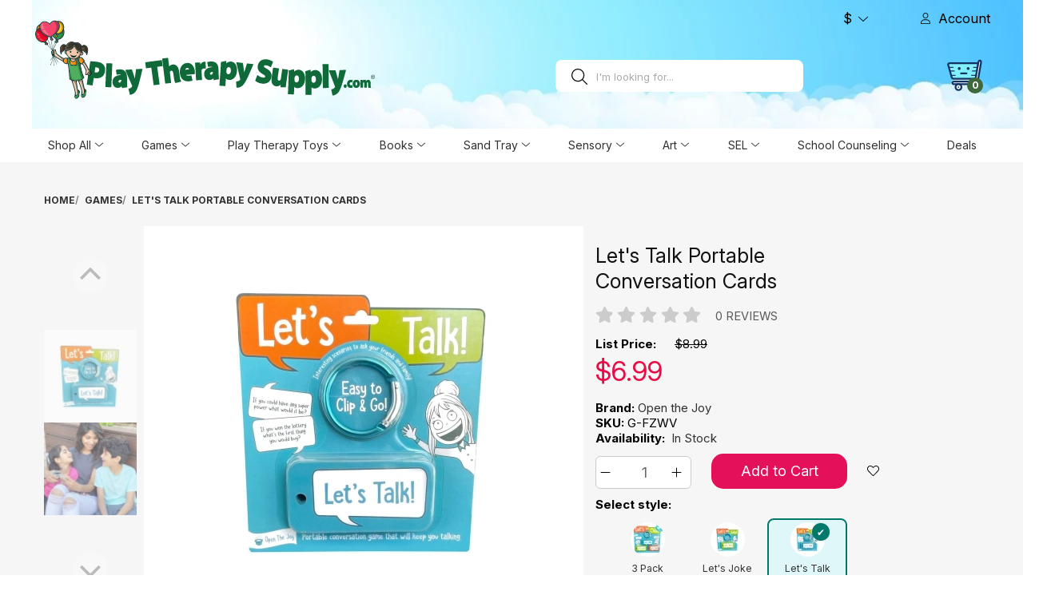

--- FILE ---
content_type: text/html; charset=utf-8
request_url: https://www.playtherapysupply.com/games/let-s-talk-portable-conversation-cards
body_size: 35859
content:
<!DOCTYPE html>
<html lang="en">
<head>
<meta charset="UTF-8"/>
<title>Let's Talk Portable Conversation Cards &ndash; Games</title>
<meta name="viewport" content="width=device-width, initial-scale=1">
<meta name="description" content="This portable card set is the perfect bonding game playable anywhere, anytime and with anyone! The talk card set features open-ended conversation prompts developing children’s speaking skills and listening abilities."/>
<meta property="og:image" content="https://cdn.playtherapysupply.com/img/f/a9a2ef6d4696.jpg">
<meta property="og:type" content="website">
<meta property="og:title" content="Let&#039;s Talk Portable Conversation Cards &amp;ndash; Games"/>
<meta property="og:description" content="This portable card set is the perfect bonding game playable anywhere, anytime and with anyone! The talk card set features open-ended conversation prompts developing children&rsquo;s speaking skills and listening abilities."/>
<meta property="og:url" content="https://www.playtherapysupply.com/games/let-s-talk-portable-conversation-cards"/>
<meta property="og:sitename" content="Play Therapy Supply.com"/>


<link rel="canonical" href="https://www.playtherapysupply.com/games/let-s-talk-portable-conversation-cards">

<link rel="preconnect" href="https://cdn.playtherapysupply.com">
<link rel="preconnect" href="https://www.googletagmanager.com">
<link rel="preconnect" href="https://scripts.clarity.ms" crossorigin>

<link rel="preload"
 as="image"
 href="https://cdn.playtherapysupply.com/img/prm/a9a2ef6d4696.avif"
 type="image/avif"
 imagesrcset="https://cdn.playtherapysupply.com/img/prm/a9a2ef6d4696.avif 1x, https://cdn.playtherapysupply.com/img/prm/a9a2ef6d4696.avif 2x"
 fetchpriority="high">
<link rel="preload" href="https://cdn.playtherapysupply.com/fonts/inter200.woff2" as="font" type="font/woff2"
 crossorigin="anonymous">
<link rel="preload" href="https://cdn.playtherapysupply.com/fonts/inter400.woff2" as="font" type="font/woff2"
 crossorigin="anonymous">
<link rel="preload" href="https://cdn.playtherapysupply.com/fonts/inter700.woff2" as="font" type="font/woff2"
 crossorigin="anonymous">
<link rel="preload" href="https://cdn.playtherapysupply.com/image/pts-logo.svg" as="image" type="image/svg+xml">

<style>
[v-cloak] { display: none !important; } .hidden { display: none } .sr-only { position: absolute; width: 1px; height: 1px; padding: 0; margin: -1px; overflow: hidden; clip: rect(0, 0, 0, 0); white-space: nowrap; border: 0; } @font-face { font-family: 'Inter'; font-style: normal; font-weight: 200; font-display: swap; src: url(https://cdn.playtherapysupply.com/fonts/inter200.woff2) format('woff2'); unicode-range: U+0000-00FF, U+0131, U+0152-0153, U+02BB-02BC, U+02C6, U+02DA, U+02DC, U+0304, U+0308, U+0329, U+2000-206F, U+20AC, U+2122, U+2191, U+2193, U+2212, U+2215, U+FEFF, U+FFFD; } @font-face { font-family: 'Inter'; font-style: normal; font-weight: 400; font-display: swap; src: url(https://cdn.playtherapysupply.com/fonts/inter400.woff2) format('woff2'); unicode-range: U+0000-00FF, U+0131, U+0152-0153, U+02BB-02BC, U+02C6, U+02DA, U+02DC, U+0304, U+0308, U+0329, U+2000-206F, U+20AC, U+2122, U+2191, U+2193, U+2212, U+2215, U+FEFF, U+FFFD; } @font-face { font-family: 'Inter'; font-style: normal; font-weight: 700; font-display: swap; src: url(https://cdn.playtherapysupply.com/fonts/inter700.woff2) format('woff2'); unicode-range: U+0000-00FF, U+0131, U+0152-0153, U+02BB-02BC, U+02C6, U+02DA, U+02DC, U+0304, U+0308, U+0329, U+2000-206F, U+20AC, U+2122, U+2191, U+2193, U+2212, U+2215, U+FEFF, U+FFFD; } body,::-webkit-validation-bubble-message, input,button,select,textarea {font-family: "Inter", Tahoma, Verdana, Sans-Serif} body { background-color: #ffffff; color: #000; font-size: 15px; margin:0; padding:0; overflow-x: hidden; } * { box-sizing: border-box; border:none; line-height: 1.27; } h1 { margin-bottom: 15px; font-size: 30px; text-shadow: 0 0 1px rgba(0, 0, 0, .01); font-weight:400; color: #111; } h1.ctr { text-align: center; } h2 { font-size: 20px; margin-top:0; margin-bottom: 5px; font-weight:400; } p { margin-top: 0; margin-bottom: 20px; } a, a b { color: #333134; text-decoration: none; cursor: pointer; } a:hover, a:active { text-decoration: none; color: black; } a:hover b { color:black; } a img { border: none; } form { padding: 0; margin: 0; display: inline; } input[type='text'], input[type='password'], input[type='tel'], input[type='email'], textarea { background: #F8F8F8; border: 1px solid #CCCCCC; padding: 3px; margin-left: 0; margin-right: 0; font-size: 13px; height:40px; } select { background: #F8F8F8; border: 1px solid #CCCCCC; padding: 2px; font-size: 13px; -webkit-appearance: none; -moz-appearance: none; height:40px; } ::-moz-focus-inner { border: 0; padding: 0; } input[type="search"]::-webkit-search-decoration { display: none; } input, button, select, textarea { margin: 0; vertical-align: middle; position: relative; } textarea, select, input[type="email"], input[type="number"], input[type="password"], input[type="search"], input[type="tel"], input[type="text"] { box-sizing: border-box; background-clip: padding-box; background-color: #fff; border: 1px solid #E9E9E9; color: #666; outline: 0; padding-left:6px; width: 250px; position: relative; font-size:18px; }  /* Tweaks for Safari + Chrome. */ @media (-webkit-min-device-pixel-ratio: 0) { select {  padding-right: 20px; }  select[size], select[multiple] {  background-image: none;  padding: 0; }  ::-webkit-validation-bubble-message {  box-shadow: rgba(0, 0, 0, 0.5) 0 0 5px;  background: linear-gradient(to bottom, #666 0%, #000 100%);  border: 1px solid;  border-color: #747474 #5e5e5e #4f4f4f;  color: #fff;  font-size:11px;  padding: 15px 15px 17px;  text-shadow: #000 0 0 1px; }  ::-webkit-validation-bubble-top-outer-arrow, ::-webkit-validation-bubble-top-inner-arrow {  display: none; } } .skip-to-content-link { background: #333; height: 30px; left: 50%; position: absolute; transform: translateY(-100%); transition: transform 0.3s; color: #fff; z-index: 1000; align-content: center; } .skip-to-content-link:focus { transform: translateY(0%); } /* layout */ #container { display: block; } .content-inner { display:flex; flex-flow: row; float:none; } .content-inner, .top-part-inner { width: 1170px; margin: 0 auto; text-align: left; flex-wrap:wrap; } section.content-inner, section.content-inner .box { width: 100%; max-width: 100vw; box-sizing: border-box; min-width: 0; } section.content-inner.prod-list, section.content-inner.prod-list .box { width: initial; justify-content: center; } section#content-wrapper { display:flex; flex-wrap: nowrap; flex-direction: column; } section#content-wrapper, section.dk { background:#F6F6F6; } section.last-view { width:100%; } section.last-view .content-inner { flex-flow:column; } #content { min-height: 400px; margin-bottom: 25px; flex-basis:40%; flex-grow:2; width:100%; display: block; } #column-right { order:3; margin-left:15px; flex-basis: 17%; } #column-left { margin-right: 1.4em; flex-shrink: 0; max-width: 200px; flex-basis: 17%; } .breadcrumb-inner { display: flex; gap: .5rem; list-style: none; padding: 0; margin: 0; } .breadcrumb-inner li + li::before { content: "/"; color: #888; margin: 0 .25rem 0 0; } .breadcrumb { margin-bottom: 10px; margin-top:10px; font-weight:bold; font-size:12px; text-transform: uppercase; } /* SKELETONS: must remain critical */ i { display: inline-block; } .star-rating i { width:30px; height:20px; } .star-rating { height:20px; } #mobile-menu { display: none; } .header__tippytop i { width:14px; height:14px; } .product-info i { width:23px; height:15px; } .recent-viewed img { width: 170px; height:170px; } /* end skeletons */  /* box */ .box { margin: 2.5em 0; } .box h2 { font-weight: bold; font-size: 120%; margin: 0.5em 0; } .box h2 a.s { font-size:12px; margin-left:1em; } #content .box .box-content { background: none; border-radius: 0; border: none; padding: 0; color: #325632; } .box .box-content ul, #content .content ul { padding: 0; margin: 0; list-style: none; } .box .box-content ul li, #content .content ul li { line-height: 20px; padding: 4px 0; } .box .box-content ul ul { margin-left: 15px; } /* content */ #content .content { padding: 10px; overflow: auto; margin-bottom: 10px; border-radius: 5px; } #shipping-method .error { display: none; } /* star rating */ fieldset { border: solid #eee; } span.display-price { color: #E90C46 !important; font-size: 115%; } #hot-bar { background-color: #FF0000; color: #fff; font-size: 16px; line-height: 23px; padding: 10px 16px; text-align: center; top: 0; left: 0; cursor: pointer; border-bottom: 1px solid #ccc; } .top-part-inner .wr h1, h1.ct { position: relative; display: inline-block; font-size: 2rem; font-weight: 600; color: #00796b;  background-image: linear-gradient(to right, #00796b, #00bfa5); background-repeat: no-repeat; background-size: 100% 4px; background-position: 0 100%; padding-bottom: 6px; } @media only screen and (max-width: 1075px) { /* skeleton, must remain crit */ nav.nav-container {  width:100%;  height:54px; } /* end skeleton */  #column-left {  width: 165px; }  #content {  width: 545px; }  #column-right + #content {  margin-right: 0; }  .checkout-content .left, .checkout-content .right {  width: 100%; }  select[name="category_id"] {  display: block;  width: 175px;  margin: 10px 0; }  #header {  background: none; }  #column-left, #column-right {  display: none; }  #column-left + #column-right + #content, #column-left + #content {  margin-left: 0; }  #column-right + #content {  margin-right: 0; }  #content-wrapper {  width:100%; } } @media screen and (max-width: 830px) { .top-part-inner h1 {  margin-top:20px; } h1 {  font-size:26px; } #content {  width: 100%; } .copyright-container {  padding-bottom: 10px; } .product-filter .limit {  float: left;  margin-left: 5px; } .product-filter > span {  display:none } .product-filter .display {  padding-top: 0; } .login-content .left, .login-content .right {  width: 100%; } .login-content .left .content, .login-content .right .content {  min-height: inherit; }  .cart-module input[type="text"] {  margin-bottom: 6px !important; } } @media screen and (max-width: 479px) { .content-inner, .top-part-inner {  margin: 0; } #content {  padding:0 0.5em; } .login-content div.left, .login-content div.right{  float:none;  width:100%; } .login-content div div, .login-content div div {  min-height: initial !important; } .product-filter .sort {  margin-top: 5px;  float: left;  margin-left: 5px; } table.form td {  width: 100%;  display: block; } .form input.large-field, .form select.large-field, textarea, select, input[type="date"], input[type="datetime"], input[type="datetime-local"], input[type="email"], input[type="month"], input[type="number"], input[type="password"], input[type="search"], input[type="tel"], input[type="text"], input[type="time"], input[type="url"], input[type="week"] {  width: 98%; } .order-list .order-content div {  width: 100%;  margin-bottom: 15px;  text-align: left; } table#order-detail .left {  display: block; }  div.product-items {  width:100% !important; } } @media screen and (max-width: 300px) { #header #cart .content {  width: 180px; }  .my-currency {  width: 116px; }  table.list .left {  display: block; } } .visually-hidden { position: absolute !important; width: 1px; height: 1px; padding: 0; margin: -1px; overflow: hidden; clip: rect(0, 0, 0, 0); border: 0; } .product-list { padding-left:0; } .product-grid-list.scroller { position: relative; } .spl__product-block { background: #fff; border-radius: 1em; clear: both; overflow: hidden; flex-direction: column; justify-content: center; width: 222px; position: relative; } .product-carousel .spl__product-block { width: 220px; } .spl__product-block-inner { display: none; } .spl__product-block-inner > a { height: 275px; flex-direction: column; } .spl__product-block-inner { padding: 0 1.2em; min-width:0; } .spl__product-block__image__img { width: 160px; height: auto; } .spl__product-block-inner div.name { height: 40px; width: 100%; overflow: hidden; text-overflow: ellipsis; font-size: 12pt; margin: 8px 0; display: -webkit-box; color: #000; -webkit-line-clamp: 2; -webkit-box-orient: vertical; } .spl__product-block-inner__buttons { width: 190px; justify-content: space-around; margin: 0.9em 0; } .spl__product-block__image { margin: 2em 0 0.5em 0; justify-content: center; } .product-filter-wr { display: none; } .spl { flex-flow: wrap; width: 100%; list-style: none none; flex-wrap:wrap; gap:12px; } .spl__product-block { height: 380px; min-width:120px; } .percent-corner { display: none; } .spl, .spl *, .spl__product-block * { display: flex; } .spl__product-block-inner { display: none; } .glider-prev,.glider-next{ display: none; } @media only screen and (max-width: 450px) { .spl__product-block__image {  margin-top:0; } .spl__product-block__image__img {  height: 170px;  width: auto }  .spl__product-block-inner > a {  height:initial; } .spl__product-block-inner {  padding: 0 0.5em; } .spl__product-block-inner div.buttons {  display: none; }  .spl__product-block__badges__div {  display: none; }  #product-list-grid.spl {  display: grid;  grid-template-columns: repeat(2, minmax(0, 1fr));  column-gap: 10px;  row-gap: 12px; } #product-list-grid.spl > div[role="listitem"] {  min-width: 0;  margin: 0; } #product-list-grid.spl img, #product-list-grid.spl picture {  display: block;  width: 100%;  height: auto;  max-width: 160px; } } @media only screen and (max-width: 330px) { .spl__product-block {  min-width: 120px; }  .spl__price, .spl__price-new {  font-size: 14pt; }  .spl__price-old {  margin-left: 0.1em; } } #menu { /* prevent fouc */ display: none; justify-content: center; } #menu .links { display: none; } .main-navigation,.nav-container { width: 100%; display: flex; justify-content: center; } .resp-wrapper { display: none; } #header { user-select: none; max-height: 161px; justify-content: center; display: flex; position: relative; overflow:visible; } section.top-part { min-height:119px; background: #fff; width: 100%; } .nav-inner { position: relative; max-width: 1200px; width:100%; } .header__logo__img { width: 430px; height: auto; margin: 19px 0; position: relative; z-index: 2; } .hmw { max-width: 160px; overflow: hidden; text-overflow: ellipsis; } #cart { min-width: 180px; position: absolute; right: 0; top: 5px; text-align: right; } #cart .heading > div { font-weight: bold; } #cart .heading h4 { display: none; } #cart .heading { position: relative; } #cart .heading h4 { font-size: 14px; font-weight: normal; margin-top: 0; margin-bottom: 3px; } #cart .heading a { color: #309BE3; } #cart .heading span { color: #309BE3; } #cart .heading span { padding: 12px 0 8px 40px; } #cart .content { display: none; position: relative; top: 5px; padding: 8px; min-height: 150px; border: 1px solid #ccc; border-radius: 5px 5px 5px 5px; box-shadow: 0 2px 2px #ccc; background: #FFF; width: 250px; text-align: right; } #cart.active .content { display: block; } #cart .checkout { text-align: right; } #cart .empty { padding-top: 50px; text-align: center; } .search { position: absolute; top: 75px; right: 235px; width: 310px; height: 40px; border-radius: 8px; align-items: center; background: #fff; white-space: nowrap; } #header .search .i-search:before { width: 20px; height: 20px; } #header .search .i-search-w { width: 0; } #header .search .with-term .si.i-search:before { width: 0; min-width: 0; } #header .search .with-term button.i-search-w:before { width: 20px; height: 20px; margin: 0 5px; } @keyframes cloud { 0% {  left: -400px; } 100% {  left: 2000px; } } #header-container { /*height: 161px;*/ } .stray-cloud { display: none; } #header * { transition: width 200ms linear; } .nostyle { background:transparent; } button.i-bars, button.i-user { display: none; } #header .search i.si { height: 30px; min-width:20px; display: flex; align-items: center; border-radius: 9px; margin: 0 5px 0 20px } #header .search .with-term i.si { min-width:initial; } #header .search input { height: 40px; border: none; border-radius: 8px; width: 100%; font-size: 13px; } #header .search input::placeholder { color: #aaa; } #header .search button { width: 0; height: 41px; background: #3D693D; border: none; color: #fff; font-size: 17px; line-height: 0; cursor: pointer; border-radius: 0 5px 5px 0; text-align: center; overflow: hidden; padding: 0; } #header .search .with-term .si { width: 0; margin: 0; padding: 0; } #header .search .with-term button { width: 40px; padding: 0; } #header .search .with-term input { padding: .5em 1em; } #header #ac-search > div { display: flex; align-items: center; justify-content: space-evenly; } #currency { display: flex; align-items: center; color: #333; cursor: pointer; } .my-currency { width: 200px; padding: 1em; } .my-currency ul { list-style-type: none; } .my-currency li { width: 100%; display: flex; font-size: 13px; line-height: 15px; } .my-currency li span { font-weight: 400; color: #AEAEAE; } .my-currency li span.s { width: 30px; color: #000; } #header .currency { padding: 1em; } .tippypop { display: none; } .header__tippytop { white-space: nowrap; display: flex; position: absolute; right: 0; height: 45px; z-index: 1000; justify-content: space-evenly; align-items: center; font-size:110%; }  .header__tippytop > div { height: 100%; display: flex; align-items: center; cursor: pointer; } .header__tippytop > div > i { margin: 0 0.5em; } .header__tippytop li { color: #333; display: flex; height: 31px; align-items: center; } .link-cart { text-align: right; position: absolute; right: 10px; top: 74px; justify-content: space-between; align-items: center; display: flex; } .main-menu ul { justify-content: space-between; list-style: none; margin: 0 0 0 2px; padding: 0; white-space: nowrap; } .my-account div ul { padding: 1em 0; border-bottom: 1px solid #dfdfdf; max-width: 400px; } .my-account__a { padding: 0; font-size: 12pt; } .my-account .r { display: flex; flex-direction: column; align-items: center; font-size: 9pt; padding: 2em 0; color: #9A9B9A; } .my-account .r li { font-size: 110%; } .my-account .r button { margin-top: 1.3em; border-radius: 0.2em; } .my-account button { width: 90%; padding: 7px 0; margin: 5px 0; } .my-account ul { list-style-type: none; margin: 0; width: 100%; display: flex; flex-direction: column; align-items: center; padding: 1em 0; border-bottom: 1px solid #dfdfdf; max-width: 400px; } .my-account__li { height: 40px; width: 100%; border: 0; } .my-account ul i { width: 20px; height: 15px; } .my-account__a { display: flex; align-items: center; height: 100%; width: 100%; padding: 0 1.5em; font-size: 18px; } .my-account .welcome { margin: 12px 0; display: flex; align-items: center; flex-wrap: wrap; } .my-account .welcome img { border-radius: 20px; width: 30px; height: 30px; margin: 7px; } .my-account .welcome span { font-size: 15px; max-width: 150px; } .my-account .welcome a { width: 100%; display: block; text-align: left; margin-left: 44px; }  .link-cart { width: 45px; height: 41px; background-position: 0 -41px !important; } .link-cart.full { background-position: 0 -1px !important; } .link-cart a { display: none; } td.action i { display: inline; } .link-cart span { position: absolute; bottom: -2px; right: 0; background: #3D693D; border-radius: 10px; font-size: 12px; font-weight: bold; color: #fff; min-width: 20px; height: 20px; display: flex; justify-content: center; align-items: center; line-height: 0; } .main-menu { height: 42px; padding: 0; } .nav-container { height: 42px; } .nav-responsive { cursor: pointer; display: none; } .main-navigation ul li { list-style: none; } .main-navigation .i-chevron-down { font-size: 9px; } .responsive-menu { display: none; } @media screen and (max-width: 1200px) { .content-inner, .top-part-inner {  width: 100%; }  .nav-responsive {  display: flex } } @media only screen and (max-width: 1075px) { #header {  max-height: initial; }  .header__logo {  padding: 10px 10px;  order: 1; }  .header__logo__img {  margin: 0; }  .header__tippytop__account {  display: none !important; }  .search {  top: 50px;  right: 20px;  z-index: 100;  order: 3;  margin: 1em auto;  height:45px; } .main-navigation {  flex-direction: column;  background: #fff; } .main-navigation > li {  display: none } .main-navigation > li:nth-child(1) {  display: flex; } .main-navigation > li:nth-child(1) a {  display: none; } .header__tippytop {  width: 20%; }  .header__tippytop__account {  display: none; }  #header .link-cart {  display: none; } button.i-bars,button.i-user {  display: block; } .responsive-menu {  padding: 0 10px; } .resp-wrapper {  display: flex;  width: 100%;  justify-content: space-between;  align-items: center; } .resp-wrapper .a {  display: flex;  padding: 0;  width: 44px;  height: 44px; } .resp-wrapper > * {  display: inline-flex;  align-items: center;  justify-content: center;  min-width: 44px;  min-height: 44px;  color: #222;  outline: none; } .resp-wrapper .i-bars {  padding-left:2px;  transition: background-color .2s ease, color .2s ease,  box-shadow .2s ease, border-color .2s ease,  transform .12s ease; }  .resp-wrapper .i-user {  margin-top: 5px; } #menu {  height: 53px;  align-items: center; } #menu > div {  height: 30px;  padding: 0 6px; } #header .search input {  height: 38px; } .link-cart.full {  background-position: 0 -1px !important; } } @media only screen and (max-width: 800px) { #link-cart-responsive {  min-height:initial;  height:39px;  background-position: 0 -43px !important; } #header .search input {  font-size:16px; } .header__logo__img {  display: block;  text-align: center;  margin: 0 auto;  height: 135px } #header .header-bg {  object-fit: cover; } .my-currency {  top: 35px;  border: 1px solid #B8DEF1;  border-radius: 0 0 5px 5px; }  #header .button-search {  float: none;  display: inline-block; }  .header__logo {  left: auto;  position: relative;  top: auto;  margin: 0; } .my-account {  display: flex; } section.top-part {  min-height: 154px;  padding: 0.4em; } #header-container .stray-cloud {  display: none; } .tippypop {  top: 10px; } .header__logo {  padding: 0; } .header__logo__img {  width: 400px;  height: auto;  min-height: 90px; } .search {  border: 1px solid #00796b;  box-shadow: 0 1px 2px rgba(0, 0, 0, 0.15);  max-width: 450px;  position: relative;  inset: auto;  margin: 0.75rem 1rem;  inline-size: calc(100% - 2rem); /* 2 × horizontal margin */  max-inline-size: 450px } #header .search i {  zoom:0.8; } #header .search i.si {  margin: 0 5px; } .search input, .search form {  inline-size: 100%; } .nav-inner {  display: flex;  flex-direction: column; } .search input {  margin: 2px;  height: 30px;  font-size: 1.6em; } .search .with-term button {  margin-top: -2px;  height: 42px; } } @media only screen and (max-width: 500px) { #header {  margin: 0; } .header__logo__img {  width: 100%;  margin: 0;  max-height: 80px; } .header__tippytop {  width: 70%;  position: relative;  margin-left: auto; } } @media screen and (max-width: 479px) { .top-part .breadcrumb {  height: 30px; }  .breadcrumb {  margin-bottom: 0;  height: 16px; }  .breadcrumb .breadcrumb-inner {  white-space: nowrap;  overflow-x: auto;  width: 100%; } } @media only screen and (max-width: 330px) { .box.bf-horizontal form.bf-form > div {  margin: 0 3px !important; } } #header .header-bg { position: absolute; inset: 0; width: 100%; height: 100%; object-fit: cover; object-position: clamp(-1300px, calc(0.642857 * 100vw - 2130px), -850px) 0; z-index: -1; pointer-events: none; } /* Product Info - Product Detail page */ .product-info { display: flex; flex-wrap: wrap; max-width: 1170px; line-height: 1.27; } .product-info__left__product-image { position: relative; margin-right: 15px; margin-bottom: 15px; width: 675px; margin-top: 15px; display: flex; } .product-info__left__product-image__additional-carousel__img { width: 116px; height: auto; transform: rotate(-90deg); } .product-info__left__product-image a.si-overlay { display: flex; flex-direction: column; justify-content: space-between; height: 250px; position: absolute; bottom: 0; right: 0; z-index: 10; text-align: right; } .product-info__left__product-image a.si-overlay div { font-size: 25px; color: rgba(50, 50, 50, 1); background: rgba(235, 235, 235, 0.7); text-align: right; padding: 10px; } .product-info__left { justify-content: space-between; display: flex; flex-direction: column; } .product-info__right__badges { height: 1.7em; } .product-info .lbl { font-weight: bold; } .sku, .avail { height: 19px; } .product-info .share { display: flex; align-items: center; justify-content: space-between; } .product-info .share li { display: inline-block; width: 21px; height: 21px; margin-right: 20px; opacity: 0.6; }   .product-info .right { width: 370px; margin-top: 10px; overflow-right: hidden; } .product-info .right div.review { display: flex; margin-bottom: 1em; align-items: center; justify-content: space-between; height:23px; } .product-info .right div.review .rev { padding: 0 1.5em 0 1em; color: #595959; font-size: 11pt; text-transform: uppercase; align-items: center; display: flex; top:2px; position: relative; } .product-info .right div.review .a a { text-transform: uppercase; color: #000; } .product-info .right h1.name { margin-top: 0; font-size: 1.7em; min-height:27px; } .rating-stats { width: 600px; } .rating-stats li { white-space: nowrap; } .rating-stats .star-rating { transform: scale(0.7) } .rating-stats .overall { width: 200px; display: flex; flex-direction: column; align-items: center; } .rating-stats .overall .a { margin-top: 0.3em; } .rating-stats div.avg { font-size: 70px; color: #006837; line-height: 70px; } .rating-stats ul { list-style: none; font-size: 90%; font-weight: bold; } .rating-stats ul li { width: 310px; justify-content: space-between; align-items: center; } .rating-stats ul li span { display: inline-block; flex-shrink: 0; } .rating-stats ul li .a { width: 50px; min-width: 50px; max-width: 50px; overflow: hidden; text-align: right; margin-right: 10px; vertical-align: bottom; } .rating-stats ul li .b { width: 200px; margin-right: 15px; background: #eee; min-width: 200px; vertical-align: middle; } .rating-stats ul li .b b { display: block; height: 10px; background: #0F6938; vertical-align: bottom; } .product-info h1 { margin-top: 10px; width: 100%; } .product-info .description { padding: 5px 0 10px 0; margin-bottom: 10px; line-height: 22px; } #desc-hdg { font-size:15px; font-weight: bold; margin-bottom: 0.8em; } .product-info .ship-info { background: #fff; padding: 12px; margin-top: 10px; display: block; border: 1px solid #CBCBCB; border-radius: 6px; } .product-info .ship-info .de { background: #fff; padding: 12px; display: flex; } /*.product-info .ship-info .de b {*/ /*color: #0F6938*/ /*}*/ .product-info .ship-info .de i { margin-right: 7px; width: 23px; text-align: center; font-size: 110%; margin-top: 7px; } .product-info .ship-info .de div { display: block; } .product-info .ship-info .de div span { font-size: 87%; } .product-info .cart > div.outer { display: flex; align-items: flex-end; justify-content: space-between; } .product-info .cart a.wishlist { font-size: 160%; } .product-info .cart a.wishlist:hover i { animation-name: pulse_animation; animation-duration: 1000ms; transform-origin: 70% 70%; animation-iteration-count: infinite; animation-timing-function: linear; } @keyframes pulse_animation { 0% {  transform: scale(1.0); } 10% {  transform: scale(1.1); } 50% {  transform: scale(1.28); } 80% {  transform: scale(1.1); } 100% {  transform: scale(1); } } .product-info .cart button { width: 170px; height: 44px; border-radius: 15px; position: relative; background: #E4105A } .product-info .cart button.text-button { border-radius:0; width:20px; height:15px; background:none; }  .product-info .cart button[disabled] { background: #ccc; } .product-info .cart button .ldr { display: none; } .product-info .cart button[disabled] .ldr { display: block; position: absolute; left: 42%; font-size: 140%; color: #333; top: 15px; } .product-info label { cursor: default; } .product-info .qty-wr { width: 120px; height: 41px; background: #fff; display: flex; border: 1px solid #CBCBCB; border-radius: 6px; align-items: center; justify-content: space-around; cursor: pointer; } .product-info .qty-wr .sub { display: block; width: 18px; margin-left: 5px; font-size: 130% } .product-info .qty-wr .add { display: block; width: 20px; margin-right: 5px; font-size: 130% } .product-info .qty-wr input { border: none; height: 100%; width: 44px; text-align: center; font-size: 18px; } .product-info a.wishlist { width: 30px; height: 30px; fill: #333; display: block; } .msrp .price-label { font-weight: bold; } .product-info .display-price { font-size: 25pt !important; } .product-info .price { padding: 0 0 1em 0; font-weight: normal; margin-top: 0.3em; min-height:57px; } .product-info .price-old { text-decoration: line-through; font-size: 25pt; color: #736e6e; } .product-info .price .reward { font-size: 12px; font-weight: normal; color: #333; margin-left: 20px; } .product-info .price .discount { font-weight: normal; font-size: 12px; color: #4D4D4D; margin-left: 15px; } .product-info .avail, .product-info .cond { display: flex; padding-bottom: 10px; } .product-info .avail > span.l { width: 95px; } .product-info .cond > span.l { width: 103px; margin-top: 1em; } .product-info .cond > span.t { margin-top: 1em; } .product-info .avail > span.t.unavailable { color: #333; } .product-info .avail > span.t.in.stock { color: #333; } .product-info .price-label { display: inline-block; width: 95px; } .product-info .options { border-bottom: 1px solid #E7E7E7; padding: 0 5px 0 5px; margin-bottom: 10px; z-index: 999; } .product-info .options textarea { width: 95%; } .product-info .options b, .product-info .options strong { font-weight: normal; } .product-info .options h2 { font-size: 18px; font-weight: normal; color: #444; margin-bottom: 12px; } .product-info .option-image { margin-top: 5px; } .product-info .option-image label { display: block; width: 100%; height: 100%; } .product-info .option-image img { margin-right: 5px; border: 1px solid #CCCCCC; cursor: pointer; } .product-info .cart { padding: 10px 0; margin-bottom: 0; color: #4D4D4D; z-index: 999; display: block; } .product-info .cart input { width: auto; } .product-info .cart div > span { color: #999; } .product-info .cart .links { display: inline-block; vertical-align: middle; } .product-info .cart .minimum { padding-top: 5px; font-size: 11px; color: #999; } .rating-overview-wr { display: flex; width: 100%; margin-top: 5em; } .rating-overview-wr > * { justify-content: center; align-items: center; display: flex; } .product-info .review { color: #4D4D4D; } .product-info .review > a { display: flex; align-items: center; } .product-info .review a.review-write { padding-left: 20px; } .review-list .avatar { min-width: 70px; width: 70px; height: 70px; background: #eee; border-radius: 35px; margin-right: 30px; display: flex; align-items: center; justify-content: center; text-align: center; font-size: 23px; color: #fff; } .review-list .avatar img { margin: 0; } .review-list { padding: 10px 0; overflow: auto; font-size: 15px; line-height: 21px; display: block; } .review-list .review-wr { margin: 20px 0; display: flex; padding-bottom: 23px; } .review-list .review-wr:last-child { border-bottom: none; } .review-list .review-wr .review-inner { display: flex; flex-wrap: wrap; flex-grow: 1; } .review-list .text { width: 100%; margin: 10px 0; } .review-list .rating { margin-bottom: 5px; margin-right: 10px; } .review-list .headline { flex-grow: 1; width: 82%; font-size: 15px; font-weight: bold; } .review-list .author { margin: 0 15px 0 0; font-weight:bold } .review-list .date2 { margin-left: 15px; color: #767676; } .review-list .helpful { display: flex; } .review-list .helpful > div { margin-right: 20px; cursor: pointer; } .review-list ul.customer-images { display: flex; flex-wrap: wrap; list-style: none; width: 100%; align-items: center; } .review-list ul.customer-images img { height: auto; width: 80px; } .content-inner { padding-top: 30px; } .product-stats-wr { display: flex; width: 100%; justify-content: space-between; } .product-stats { display: block; } table.additional-info { width: 100%; } table.additional-info tbody tr td { padding: 5px 10px; } table.additional-info tbody tr td:first-child { background: rgba(240, 240, 240, 1); } div.openbox { width: 85%; border: 1px solid #ccc; padding: 20px; background-color: #efefef; margin-bottom: 25px; } div.openbox img { margin-right: -100px; } ul#products-related, ul#products-also { display: flex; flex-wrap: nowrap; } ul#products-also > li, ul#products-related > li, ul#products-related div.product-block-inner, ul#products-also div.product-block-inner, ul#products-also div.product-block { padding: 0 5px; position: relative; } div.description figure { -webkit-margin-before: 0; -webkit-margin-after: 0; -webkit-margin-start: 0; -webkit-margin-end: 0; margin-right: 12px; margin-top: 12px; float: right }  .desc-wrapper { display: flex; justify-content: center; width: 100%; flex-wrap: wrap; } .desc-wrapper .desc-content { max-width: 1000px; width: 100%; } .desc-wrapper .desc-content li { } .abbr .desc-content { max-height: 370px; overflow: hidden; position: relative; } #reviews.abbr .desc-content { max-height: 570px; } .abbr .fader { display: block; height: 35px; width: 100%; position: absolute; top: -32px; left: 0; background: linear-gradient(to bottom, rgba(255, 255, 255, 0) 0%, #fff 80%) }  #reviews .fader { height: 80px; top: -80px; } #reviews .no-reviews { font-size: 170%; margin: 22px; } .cpsc-warning { width: 200px; border: 1px solid #222; padding: 8px; user-select: none; font-size: 11px; margin-top:2em; } .cpsc-warning .ic { display: inline-block; } .cpsc-warning b { margin-left: 10px; margin-bottom: 6px; } .child-product-sel { user-select: none; margin: 1em; max-height: 160px; overflow-y: auto; } .child-product-sel img { width: 43px; height: 43px; } .child-product-sel > div { display: flex; } .child-product-sel > div > span { display: flex; flex-direction: column; justify-content: center; } .child-product-sel > div.sel { border: 1px solid red; } /** pp icons **/ .i-exclamation-triangle { width: 20px; height: 20px; display: inline-block; } .i-exclamation-triangle::before { font-size: 200%; background-image: url("data:image/svg+xml;charset=UTF-8,%3csvg xmlns='http://www.w3.org/2000/svg' viewBox='0 0 512 512'%3e%3cpath d='M256 360c-13.25 0-23.1 10.74-23.1 24c0 13.25 10.75 24 23.1 24c13.25 0 23.1-10.75 23.1-24C280 370.7 269.3 360 256 360zM256 320c8.843 0 15.1-7.156 15.1-16V160c0-8.844-7.155-16-15.1-16S240 151.2 240 160v144C240 312.8 247.2 320 256 320zM504.3 397.3L304.5 59.38C294.4 42.27 276.2 32.03 256 32C235.8 32 217.7 42.22 207.5 59.36l-199.9 338c-10.05 16.97-10.2 37.34-.4218 54.5C17.29 469.5 35.55 480 56.1 480h399.9c20.51 0 38.75-10.53 48.81-28.17C514.6 434.7 514.4 414.3 504.3 397.3zM476.1 435.1C472.7 443.5 464.8 448 455.1 448H56.1c-8.906 0-16.78-4.484-21.08-12c-4.078-7.156-4.015-15.3 .1562-22.36L235.1 75.66C239.4 68.36 247.2 64 256 64c0 0-.0156 0 0 0c8.765 .0156 16.56 4.359 20.86 11.64l199.9 338C480.1 420.7 481.1 428.8 476.1 435.1z'/%3e%3c/svg%3e"); } .i-truck-fast::before { background-image: url("data:image/svg+xml;charset=UTF-8,%3csvg xmlns='http://www.w3.org/2000/svg' viewBox='0 0 640 512'%3e%3cpath d='M96 64V96H240C248.8 96 256 103.2 256 112C256 120.8 248.8 128 240 128H16C7.164 128 0 120.8 0 112C0 103.2 7.164 96 16 96H64V64C64 28.65 92.65 0 128 0H352C387.3 0 416 28.65 416 64V96H481.3C495.3 96 508.6 102.1 517.7 112.8L596.4 204.6C603.9 213.3 608 224.4 608 235.8V384H624C632.8 384 640 391.2 640 400C640 408.8 632.8 416 624 416H576C576 469 533 512 480 512C426.1 512 384 469 384 416H255.1C255.1 469 213 512 159.1 512C106.1 512 63.1 469 63.1 416V288H95.1V344.4C112.1 329.2 135.4 320 159.1 320C201.8 320 237.4 346.7 250.5 384H384V64C384 46.33 369.7 32 352 32H127.1C110.3 32 95.1 46.33 95.1 64H96zM493.4 133.6C490.4 130 485.1 128 481.3 128H416V224H570.9L493.4 133.6zM416 256V344.4C432.1 329.2 455.4 320 480 320C521.8 320 557.4 346.7 570.5 384H576V256H416zM160 352C124.7 352 96 380.7 96 416C96 451.3 124.7 480 160 480C195.3 480 224 451.3 224 416C224 380.7 195.3 352 160 352zM480 480C515.3 480 544 451.3 544 416C544 380.7 515.3 352 480 352C444.7 352 416 380.7 416 416C416 451.3 444.7 480 480 480zM272 160C280.8 160 288 167.2 288 176C288 184.8 280.8 192 272 192H48C39.16 192 32 184.8 32 176C32 167.2 39.16 160 48 160H272zM240 224C248.8 224 256 231.2 256 240C256 248.8 248.8 256 240 256H16C7.164 256 0 248.8 0 240C0 231.2 7.164 224 16 224H240z'/%3e%3c/svg%3e"); } .i-dollar-circle::before { background-image: url("data:image/svg+xml;charset=UTF-8,%3csvg xmlns='http://www.w3.org/2000/svg' viewBox='0 0 512 512'%3e%3cpath d='M260.4 240.6L252 238.2C214.7 227.2 205.3 219.1 208.6 200.4c4.062-23.38 35.58-27 61.27-22.95c7.547 1.172 17 3.766 28.92 7.891c8.344 2.859 17.45-1.562 20.36-9.891c2.891-8.344-1.547-17.47-9.891-20.36c-13.92-4.812-24.86-7.75-34.44-9.266C273.8 145.7 272.1 145.7 272 145.5V112C272 103.2 264.8 96 256 96S240 103.2 240 112v32.71C205.1 148.2 181.1 166.4 177 194.9C168.1 246.8 216.8 261.2 243 268.9l8.562 2.469c42.73 12.22 55.47 19.38 51.86 40.27c-4.062 23.41-35.64 26.97-61.36 22.94c-11.77-1.766-25.78-6.812-38.16-11.28l-6.562-2.344C189 317.9 179.9 322.3 176.9 330.7c-2.953 8.328 1.406 17.47 9.734 20.42l6.406 2.297c13.75 4.953 29.34 10.58 44.14 12.81C238.2 366.3 239 366.3 240 366.4V400c0 8.844 7.156 16 16 16s16-7.156 16-16v-32.74c34.03-3.531 58.02-21.67 62.95-50.2C344 264.5 295.7 250.7 260.4 240.6zM256 0C114.6 0 0 114.6 0 256s114.6 256 256 256s256-114.6 256-256S397.4 0 256 0zM256 480c-123.5 0-224-100.5-224-224s100.5-224 224-224s224 100.5 224 224S379.5 480 256 480z'/%3e%3c/svg%3e"); } .i-pencil::before { background-image: url("data:image/svg+xml;charset=UTF-8,%3csvg xmlns='http://www.w3.org/2000/svg' viewBox='0 0 512 512'%3e%3cpath d='M493.2 56.26l-37.51-37.51C443.2 6.252 426.8 0 410.5 0c-16.38 0-32.76 6.25-45.26 18.75L31.04 352.1c-2.234 2.234-3.756 5.078-4.377 8.176l-26.34 131.7C-1.703 502.1 6.156 512 15.95 512c1.049 0 2.117-.1035 3.199-.3203l131.7-26.34c3.098-.6191 5.941-2.141 8.176-4.373L493.3 146.7C518.3 121.7 518.2 81.26 493.2 56.26zM112 317.2l203.3-203.3l82.76 82.76L194.7 400H112V317.2zM139.8 454.9l-103.4 20.69l20.68-103.4L80 349.2V432h82.74L139.8 454.9zM470.7 124l-49.1 50l-82.76-82.76l49.91-49.91C393.9 35.33 401.9 32 410.5 32s16.58 3.328 22.62 9.373L470.6 78.89C483.1 91.36 483.1 111.6 470.7 124z'/%3e%3c/svg%3e"); } /** end pp icons **/  #exp-handle-descr, #exp-handle-reviews { position: relative; overflow: initial; } .fader { display: none; } #additional-carousel .carousel-cell { transform: rotate(-90deg); cursor: pointer; margin-right: 0; font-size: 1.4rem; } .carousel-cell:before { transform: rotate(-90deg); } /*** image carousel ***/ #main-image { min-width: 550px; height: 492px; overflow: hidden; } #main-image .carousel-cell { width: 100%; height: 492px; } .ac-wrap { width: 125px; overflow: hidden; } .single .ac-wrap { display: none; } .single #main-image { min-width: 675px; height: 570px; } #additional-carousel { transform: rotate(90deg) translate(30px, -100%); transform-origin: left top; width: 432px; height: 116px; } #additional-carousel .is-nav-selected { opacity: 0.8; } #additional-carousel .carousel-cell { margin: 0; height: 116px; } /* make the active thumbnail stand out */ #additional-carousel .carousel-cell { cursor: pointer; opacity: 0.6; transition: opacity .2s, border .2s; } #additional-carousel .carousel-cell.active { opacity: 1; border: 2px solid #e91e63; /* or your brand color */ } /* optionally shrink gaps */ #additional-carousel .glider { gap: 8px; } @media only screen and (max-width: 1070px) { div.product-info {  flex-direction: column; } .product-info__right {  width: 90%;  align-self: center; } .single #main-image {  width: 100%; }  div#content div.product-info .right {  margin-left: 0; }  .product-info .cart span {  display: none; }  .product-info .cart .links {  margin-top: 8px;  display: inline;  margin-left: 20px; }  .product-info .image img {  max-width: 100%; }  .product-info > .left + .right {  margin-left: 285px; }  .product-info .image-additional {  width: 235px; }  .product-list .left {  width: 364px; }  .product-info .review a.review-write {  display: inline-block; } } @media screen and (max-width: 1000px) { .product-image {  width: 100%; }  .product-info .review .a {  display: none; } }  @media only screen and (max-width: 800px) { .product-info__share__li {  margin-right: 10px; }  .product-info {  flex-flow: wrap; }  .product-info > .left {  margin: 0 auto 10px; }  .product-info > .left + .right {  margin-left: 0; }  .product-info .image-additional {  width: 250px; }  .product-info > .left {  width: 100%; }  .rating-overview-wr > * {  width: initial; }  #main-image {  min-width: initial;  width: 100%;  height: initial;  aspect-ratio: 10 / 9; } } @media screen and (max-width: 650px) { #additional-carousel, #additional-carousel .carousel-cell {  transform: initial; }  .ac-wrap {  display: none; }  .product-info__left__product-image {  width: 100%; } }  @media only screen and (max-width: 600px) { .product-stats-wr {  display: block; }  .rating-overview-wr {  display: block; }  .rating-overview-wr .rating-stats {  display: flex; } } @media screen and (max-width: 479px) { .product-info .image-additional a {  float: none;  text-align: center; }  .product-info .image-additional {  width: 240px; }  .product-info .image {  width: auto; }  .product-info .image img {  max-width: 100%;  height: auto; }  .product-info > .left {  width: 100%; }  .single #main-image {  min-width: initial;  height:330px; } } @media only screen and (max-width: 425px) { .cpsc-warning {  margin:2em auto; } .product-info__left__product-image a.si-overlay {  zoom: 0.7; }  .product-info__left__product-image a.si-overlay span {  opacity: 0.4; }  table.additional-info {  font-size: 80%; } .product-info .right {  width: 100% } div.additional-carousel {  order: 10;  flex-direction: row;  width: 100%; } .desc-wrapper .desc-content {  margin: 0.5em; } .product-info__left__product-image {  flex-direction: column; }  .product-info > .left {  width: 100%; } .product-info .cart > div.outer button {  font-size: 15px; }  .content-inner {  padding-top: 10px; }  .rating-overview-wr .rating-stats {  flex-wrap: wrap; }  .rating-overview-wr .rating-stats > * {  width: 100%;  padding-left: 0; }  .review-list ul.customer-images img {  height: auto;  width: 75px; }  .product-info h1 {  margin: 20px 0; } } @media only screen and (max-width: 375px) { ul#products-also > li, ul#products-related > li, ul#products-related div.product-block-inner, ul#products-also div.product-block-inner, ul#products-also div.product-block {  width: 165px;  max-width: 165px; } } @media only screen and (max-width: 350px) { .product-info .cart > div.outer button {  width: 100px;  font-size: 15px; } } @media only screen and (max-width: 330px) { ul#products-also > li, ul#products-related > li, ul#products-related div.product-block-inner, ul#products-also div.product-block-inner, ul#products-also div.product-block {  width: 130px;  max-width: 130px; } } @media screen and (max-width: 300px) { .product-info > .left, .product-info > .left .image img {  width: 100%; } .header__logo__img {  max-width: 100%; } .product-info .image-additional {  width: 162px;  margin: 0 auto; } .product-info .product-image .customNavigation {  width: 193px;  margin: 0 auto;  position: relative; } } /*! Flickity v2.1.2 https://flickity.metafizzy.co ---------------------------------------------- */ .flickity-enabled { position: relative } .flickity-enabled:focus { outline: 0 } .flickity-viewport { overflow: hidden; position: relative; height: 100% } .flickity-slider { position: absolute; width: 100%; height: 100% } .flickity-enabled.is-draggable { -webkit-tap-highlight-color: transparent; tap-highlight-color: transparent; -webkit-user-select: none; -moz-user-select: none; -ms-user-select: none; user-select: none } .flickity-enabled.is-draggable .flickity-viewport { cursor: move; cursor: -webkit-grab; cursor: grab } .flickity-enabled.is-draggable .flickity-viewport.is-pointer-down { cursor: -webkit-grabbing; cursor: grabbing } .flickity-button { position: absolute; background: hsla(0, 0%, 100%, .75); border: none; color: #333 } .flickity-button:hover { background: #fff; cursor: pointer } .flickity-button:focus { outline: 0; box-shadow: 0 0 0 5px #19f } .flickity-button:active { opacity: .6 } .flickity-button:disabled { opacity: .3; cursor: auto; pointer-events: none } .flickity-button-icon { fill: #333 } .flickity-prev-next-button { top: 50%; width: 44px; height: 44px; border-radius: 50%; transform: translateY(-50%) } .flickity-prev-next-button.previous { left: 10px } .flickity-prev-next-button.next { right: 10px } .flickity-rtl .flickity-prev-next-button.previous { left: auto; right: 10px } .flickity-rtl .flickity-prev-next-button.next { right: auto; left: 10px } .flickity-prev-next-button .flickity-button-icon { position: absolute; left: 20%; top: 20%; width: 60%; height: 60% } .flickity-page-dots { position: absolute; width: 100%; bottom: -25px; padding: 0; margin: 0; list-style: none; text-align: center; line-height: 1 } .flickity-rtl .flickity-page-dots { direction: rtl } .flickity-page-dots .dot { display: inline-block; width: 10px; height: 10px; margin: 0 8px; background: #333; border-radius: 50%; opacity: .25; cursor: pointer } .flickity-page-dots .dot.is-selected { opacity: 1 } </style>


<!-- Google Tag Manager -->
<script>(function(w,d,s,l,i){w[l]=w[l]||[];w[l].push({'gtm.start':
new Date().getTime(),event:'gtm.js'});var f=d.getElementsByTagName(s)[0],
j=d.createElement(s),dl=l!='dataLayer'?'&l='+l:'';j.async=true;j.src=
'https://www.googletagmanager.com/gtm.js?id='+i+dl;f.parentNode.insertBefore(j,f);
})(window,document,'script','dataLayer','GTM-5PMWPFK5');</script>
<!-- End Google Tag Manager -->

<link rel="apple-touch-icon" sizes="180x180" href="https://cdn.playtherapysupply.com/image/icons/apple-touch-icon.png">
<link rel="icon" type="image/png" sizes="32x32" href="https://cdn.playtherapysupply.com/image/icons/favicon-32x32.png">
<link rel="icon" type="image/png" sizes="16x16" href="https://cdn.playtherapysupply.com/image/icons/favicon-16x16.png">
<link rel="manifest" href="https://cdn.playtherapysupply.com/image/icons/manifest.json">
<link rel="mask-icon" href="https://cdn.playtherapysupply.com/image/icons/safari-pinned-tab.svg" color="#5bbad5">
<link rel="shortcut icon" href="https://cdn.playtherapysupply.com/favicon.ico">
<meta name="msapplication-config" content="https://cdn.playtherapysupply.com/image/icons/browserconfig.xml">
<meta name="theme-color" content="#ffffff">
</head>
<body class="">
<a class="skip-to-content-link" href="/games/let-s-talk-portable-conversation-cards#main" tabindex="0">
Skip to content
</a>



<header id="header-container">
<div class="stray-cloud" role="presentation" aria-hidden="true"></div>
<div id="header">
<picture>

<source
media="(width <= 800px)"
type="image/avif"
srcset="https://cdn.playtherapysupply.com/image/cloudbg-mob1.avif">
<source
media="(width <= 800px)"
type="image/webp"
srcset="https://cdn.playtherapysupply.com/image/cloudbg-mob1.webp">
<source
media="(width <=800px)"
type="image/jpeg"
srcset="https://cdn.playtherapysupply.com/image/cloudbg-mob1.jpg">
<source
type="image/avif"
srcset="https://cdn.playtherapysupply.com/image/ptshead.avif">
<source
type="image/webp"
srcset="https://cdn.playtherapysupply.com/image/ptshead.webp">

<img
class="header-bg"
src="https://cdn.playtherapysupply.com/image/ptshead.jpg"
alt=""
fetchpriority="low"
decoding="async"
width="2400" height="300">
</picture>
<div class="nav-inner">

<div class="header__tippytop">
<div class="currency" tabindex="0" role="button" aria-expanded="false" aria-label="Change currency" aria-controls="pop-currency" aria-haspopup="listbox" aria-expanded="false">
<span class="cur-sy" aria-live="polite" aria-label="Selected currency">$</span>
<i class="ic i-chevron-down" role="presentation"></i>
<div class="currency-menu my-currency tippypop" id="pop-currency" role="menu" aria-label="Change currency">
<ul class="currency-list" role="none">
<li role="none"
    tabindex="0"
    aria-label="Australian Dollar"
    data-currency="AUD">
   <img src="https://cdn.playtherapysupply.com/image/flags/aud.png" alt="" aria-hidden="true" role="presentation"><span
class="s">AUD</span>
<span>Australian Dollar</span>
</li>
<li role="none"
    tabindex="0"
    aria-label="Canadian Dollar"
    data-currency="CAD">
   <img src="https://cdn.playtherapysupply.com/image/flags/cad.png" alt="" aria-hidden="true" role="presentation"><span
class="s">CAD</span>
<span>Canadian Dollar</span>
</li>
<li role="none"
    tabindex="0"
    aria-label="Euro"
    data-currency="EUR">
   <img src="https://cdn.playtherapysupply.com/image/flags/eur.png" alt="" aria-hidden="true" role="presentation"><span
class="s">EUR</span>
<span>Euro</span>
</li>
<li role="none"
    tabindex="0"
    aria-label="New Zealand"
    data-currency="NZD">
   <img src="https://cdn.playtherapysupply.com/image/flags/nzd.png" alt="" aria-hidden="true" role="presentation"><span
class="s">NZD</span>
<span>New Zealand</span>
</li>
<li role="none"
    tabindex="0"
    aria-label="Pound Sterling"
    data-currency="GBP">
   <img src="https://cdn.playtherapysupply.com/image/flags/gbp.png" alt="" aria-hidden="true" role="presentation"><span
class="s">GBP</span>
<span>Pound Sterling</span>
</li>
<li role="none"
    tabindex="0"
    aria-label="US Dollar"
    data-currency="USD">
   <img src="https://cdn.playtherapysupply.com/image/flags/usd.png" alt="" aria-hidden="true" role="presentation"><span
class="s">USD</span>
<span>US Dollar</span>
</li>
</ul>
<input type="hidden" name="currency_code" value=""/>
<input type="hidden" name="redirect" value="https://www.playtherapysupply.com/games/let-s-talk-portable-conversation-cards"/>
</div>
</div>


<div class="header__tippytop__account"
id="pop-account"
tabindex="0" role="button"
aria-label="Account menu"
aria-haspopup="menu"
aria-controls="pop-acct"
aria-expanded="false">
<i class="user-ico ic" aria-hidden="true"></i>
<i class="ic i-user" role="presentation"></i><span>Account</span>

<div class="my-account tippypop" id="pop-acct" aria-expanded="false">
<ul role="none">
<li role="none" class="my-account__li"><a role="menuitem" tabindex="-1" href="/orders" class="my-account__a"><i class="i-box ic" aria-hidden="true"></i>Your orders</a></li>
<li role="none" class="my-account__li"><a role="menuitem" tabindex="-1" href="/account" class="my-account__a"><i class="i-user ic" aria-hidden="true"></i>Your account</a></li>
<li role="none" class="my-account__li"><a role="menuitem" tabindex="-1" href="/wishlist" class="my-account__a"><i class="i-heart ic" aria-hidden="true"></i>Wishlist</a></li>
<li role="none" class="my-account__li"><a role="menuitem" tabindex="-1" href="/contact" class="my-account__a"><i class="i-help ic" aria-hidden="true"></i>Get Help</a></li>
</ul>
<div class="r">
<span>If you are a new user</span>
<a href="/account/register" role="button"
   data-acsb-clickable="true"
   class="ks">Register
</a>
<button data-href="/account/login" role="button"
   data-acsb-clickable="true"
   data-acsb-navigable="true">Sign In
</button>
</div>
</div>
</div>
</div>

<a class="header__logo" href="https://www.playtherapysupply.com/"><img class="header__logo__img" width="347" height="99"
fetchpriority="high"
src="https://cdn.playtherapysupply.com/image/pts-logo.svg"
alt="PlayTherapySupply.com"/></a>

<div class="search">
<div id="search-container">
<div id="ac-search">
<div class="search__wr" role="search">
<i class="ic i-search si" aria-hidden="true"></i>
<input
    id="site-search"
    type="search"
    role="combobox"
    aria-label="Enter search term"
    aria-autocomplete="list"
    aria-controls="term-sugg-lb search-sugg-lb"
    aria-haspopup="listbox"
    aria-expanded="false"
    autocomplete="off"
    placeholder="I'm looking for...">

<button type="submit" aria-label="Submit search" title="Search" role="button" class="ic i-search-w" tabindex="-1"></button>

<div id="search-sugg" aria-label="Search suggestions" style="display: none">
</div>

</div>
</div></div>
</div>

<a role="button" href="/cart" id="link-cart" aria-label="View Cart" title="View Cart" class="link-cart cart-wr ">
<span>0</span>
</a>
</div>
</header>

<nav class="nav-container" role="navigation">
<div class="nav-inner">
<div id="mobile-menu" role="menu">
<a href="https://www.playtherapysupply.com/games" role="menuitem">Games</a>
<a href="https://www.playtherapysupply.com/toys" role="menuitem">Play Therapy Toys</a>
<a href="https://www.playtherapysupply.com/books" role="menuitem">Books</a>
<a href="https://www.playtherapysupply.com/sand-tray-therapy" role="menuitem">Sand Tray Therapy</a>
<a href="https://www.playtherapysupply.com/sensory" role="menuitem">Sensory</a>
<a href="https://www.playtherapysupply.com/puppets" role="menuitem">Puppets</a>
<a href="https://www.playtherapysupply.com/art-therapy" role="menuitem">Art Therapy</a>
<a href="https://www.playtherapysupply.com/apparel-and-merch" role="menuitem">Apparel & Merch</a>
<a href="https://www.playtherapysupply.com/playroom" role="menuitem">Playroom Furnishings</a>
<a href="https://www.playtherapysupply.com/social-emotional-learning" role="menuitem">Social Emotional Learning</a>
<a href="https://www.playtherapysupply.com/portable-play" role="menuitem">Portable Play</a>
<a href="https://www.playtherapysupply.com/warehouse-deals" role="menuitem">Warehouse Deals</a>
<a href="https://www.playtherapysupply.com/autism" role="menuitem">Autism</a>
<a href="https://www.playtherapysupply.com/child-life-specialist" role="menuitem">Child Life Specialist</a>
<a href="https://www.playtherapysupply.com/gift-ideas" role="menuitem">Gift Ideas</a>
<a href="https://www.playtherapysupply.com/self-care" role="menuitem">Self Care</a>
<a href="https://www.playtherapysupply.com/getting-started" role="menuitem">Getting Started</a>
<a href="https://www.playtherapysupply.com/school-counseling-resources" role="menuitem">School Counseling</a>
<a href="https://www.playtherapysupply.com/group-activities" role="menuitem">Group Activities</a>
<a href="https://www.playtherapysupply.com/media" role="menuitem">Media</a>
<a href="/latest" role="menuitem">Latest</a>
<a href="/on-sale" role="menuitem">Deals</a>
</div>

<div id="mobile-user" role="menu" style="display: none">
</div>

<div id="menu" class="main-menu">
<div class="resp-wrapper">
<button class="nostyle a nav-responsive ic i-bars" aria-label="Menu" aria-hidden="true" aria-expanded="false" aria-controls="mobile-menu" aria-haspopup="true" tabindex="0"></button>
<button class="nostyle a account-responsive ic i-user" aria-label="Account" aria-hidden="true" aria-expanded="false" aria-haspopup="true" tabindex="0"></button>
<button class="nostyle a link-cart cart-wr link-cart cart-responsive a " id="link-cart-responsive" aria-label="View Cart" title="View Cart">
<span aria-label="0 items in cart">0</span>
</button>
</div>
<ul class="main-navigation" role="menu">
<li role="none">
<a aria-haspopup="true" aria-expanded="false" role="menuitem" href="">Shop All <i aria-hidden="true" role="presentation" class="ic i-chevron-down"></i></a>
<ul role="menu" class="menu-drop-frame list" data-cat="99998">
<li class="sub-columns">

<ul>

<li role="menuitem">
<a href="https://www.playtherapysupply.com/games">Games</a>
</li>


<li role="menuitem">
<a href="https://www.playtherapysupply.com/toys">Play Therapy Toys</a>
</li>


<li role="menuitem">
<a href="https://www.playtherapysupply.com/books">Books</a>
</li>


<li role="menuitem">
<a href="https://www.playtherapysupply.com/sand-tray-therapy">Sand Tray Therapy</a>
</li>


<li role="menuitem">
<a href="https://www.playtherapysupply.com/sensory">Sensory</a>
</li>


<li role="menuitem">
<a href="https://www.playtherapysupply.com/puppets">Puppets</a>
</li>


<li role="menuitem">
<a href="https://www.playtherapysupply.com/art-therapy">Art Therapy</a>
</li>


<li role="menuitem">
<a href="https://www.playtherapysupply.com/apparel-and-merch">Apparel & Merch</a>
</li>


<li role="menuitem">
<a href="https://www.playtherapysupply.com/playroom">Playroom Furnishings</a>
</li>


<li role="menuitem">
<a href="https://www.playtherapysupply.com/social-emotional-learning">Social Emotional Learning</a>
</li>


<li role="menuitem">
<a href="https://www.playtherapysupply.com/portable-play">Portable Play</a>
</li>


<li role="menuitem">
<a href="https://www.playtherapysupply.com/warehouse-deals">Warehouse Deals</a>
</li>


<li role="menuitem">
<a href="https://www.playtherapysupply.com/autism">Autism</a>
</li>


<li role="menuitem">
<a href="https://www.playtherapysupply.com/child-life-specialist">Child Life Specialist</a>
</li>


<li role="menuitem">
<a href="https://www.playtherapysupply.com/gift-ideas">Gift Ideas</a>
</li>


<li role="menuitem">
<a href="https://www.playtherapysupply.com/self-care">Self Care</a>
</li>


<li role="menuitem">
<a href="https://www.playtherapysupply.com/getting-started">Getting Started</a>
</li>


<li role="menuitem">
<a href="https://www.playtherapysupply.com/school-counseling-resources">School Counseling</a>
</li>


<li role="menuitem">
<a href="https://www.playtherapysupply.com/group-activities">Group Activities</a>
</li>


<li role="menuitem">
<a href="https://www.playtherapysupply.com/media">Media</a>
</li>


<li role="menuitem">
<a href="/latest">Latest</a>
</li>


<li role="menuitem">
<a href="/on-sale">Deals</a>
</li>

</ul>
</li>
</ul>
</li>

</li>
<li role="none">
<a aria-haspopup="true" aria-expanded="false" role="menuitem" href="https://www.playtherapysupply.com/games">Games <i aria-hidden="true" role="presentation" class="ic i-chevron-down"></i></a>
<ul role="menu" class="menu-drop-frame" data-cat="61">
<li class="head">
<div>
<b><a href="https://www.playtherapysupply.com/games">Games</a></b>
<div><a href="https://www.playtherapysupply.com/games">Shop All</a>
</div>
</div>
<ul class="main-menu__head__feat-cats">
<li role="menuitem">
<a class="main-menu__head__feat-cats__a" href="https://www.playtherapysupply.com/games/therapy-board-games">
<img loading="lazy" aria-hidden="true" alt="" src="https://cdn.playtherapysupply.com/image/cache//data/categories/board-games-180x180.jpg">
<span>Board Games</span>
</a>
</li>

<li role="menuitem">
<a class="main-menu__head__feat-cats__a" href="https://www.playtherapysupply.com/games/therapy-card-games">
<img loading="lazy" aria-hidden="true" alt="" src="https://cdn.playtherapysupply.com/image/cache//data/games/priority-check2(1)-180x180.jpg">
<span>Card Games</span>
</a>
</li>




<li role="menuitem">
<a class="main-menu__head__feat-cats__a" href="https://www.playtherapysupply.com/games/thumballs">
<img loading="lazy" aria-hidden="true" alt="" src="https://cdn.playtherapysupply.com/image/cache//data/categories/thumball-180x180.jpg">
<span>Thumballs</span>
</a>
</li>

<li role="menuitem">
<a class="main-menu__head__feat-cats__a" href="https://www.playtherapysupply.com/games/totika">
<img loading="lazy" aria-hidden="true" alt="" src="https://cdn.playtherapysupply.com/image/cache//data/categories/totikasixdecks1-180x180.jpg">
<span>Totika</span>
</a>
</li>


</ul>
</li>
<li class="sub-columns">
<ul>
<li class="sc-head">
<a href="https://www.playtherapysupply.com/games/by-age">By Age</a>
</li>
<li role="menuitem">
<a href="https://www.playtherapysupply.com/games/by-age/elementary-therapy-games">Elementary</a>
</li>
<li role="menuitem">
<a href="https://www.playtherapysupply.com/games/by-age/teen-therapy-games">Teens</a>
</li>
<li role="menuitem">
<a href="https://www.playtherapysupply.com/games/by-age/pre-school-therapy-games">Pre-school</a>
</li>
<li role="menuitem">
<a href="https://www.playtherapysupply.com/games/by-age/therapy-games-for-adults">Adults</a>
</li>
</ul>

<ul>
<li class="sc-head">
More
</li>

<li role="menuitem">
<a href="https://www.playtherapysupply.com/games/therapy-board-games">Board Games</a>
</li>


<li role="menuitem">
<a href="https://www.playtherapysupply.com/games/therapy-card-games">Card Games</a>
</li>


<li role="menuitem">
<a href="https://www.playtherapysupply.com/games/classic-games">Classic Games</a>
</li>


<li role="menuitem">
<a href="https://www.playtherapysupply.com/games/game-packages">Game Packages</a>
</li>


<li role="menuitem">
<a href="https://www.playtherapysupply.com/games/other-games">Other Games & Activities</a>
</li>


<li role="menuitem">
<a href="https://www.playtherapysupply.com/games/thumballs">Thumballs</a>
</li>


<li role="menuitem">
<a href="https://www.playtherapysupply.com/games/totika">Totika</a>
</li>

</ul>
</li>
</ul>
</li>

</li>
<li role="none">
<a aria-haspopup="true" aria-expanded="false" role="menuitem" href="https://www.playtherapysupply.com/toys">Play Therapy Toys <i aria-hidden="true" role="presentation" class="ic i-chevron-down"></i></a>
<ul role="menu" class="menu-drop-frame" data-cat="93">
<li class="head">
<div>
<b><a href="https://www.playtherapysupply.com/toys">Play Therapy Toys</a></b>
<div><a href="https://www.playtherapysupply.com/toys">Shop All</a>
</div>
</div>
<ul class="main-menu__head__feat-cats">
<li role="menuitem">
<a class="main-menu__head__feat-cats__a" href="https://www.playtherapysupply.com/toys/aggression-play">
<img loading="lazy" aria-hidden="true" alt="" src="https://cdn.playtherapysupply.com/image/cache//data/costumes/actionset3-180x180.jpg">
<span>Aggression Play</span>
</a>
</li>



<li role="menuitem">
<a class="main-menu__head__feat-cats__a" href="https://www.playtherapysupply.com/toys/classic-toys">
<img loading="lazy" aria-hidden="true" alt="" src="https://cdn.playtherapysupply.com/image/cache//data/toys/softblocks-180x180.jpg">
<span>Classic Toys</span>
</a>
</li>

<li role="menuitem">
<a class="main-menu__head__feat-cats__a" href="https://www.playtherapysupply.com/toys/play-people">
<img loading="lazy" aria-hidden="true" alt="" src="https://cdn.playtherapysupply.com/image/cache//data/toys/pp-hisp-family-180x180.jpg">
<span>Doll Families & People</span>
</a>
</li>







<li role="menuitem">
<a class="main-menu__head__feat-cats__a" href="https://www.playtherapysupply.com/toys/starter-sets">
<img loading="lazy" aria-hidden="true" alt="" src="https://cdn.playtherapysupply.com/image/cache//data/toys/kits/premium-toy-kit-rvB-1-180x180.jpg">
<span>Starter Sets</span>
</a>
</li>



<li role="menuitem">
<a class="main-menu__head__feat-cats__a" href="https://www.playtherapysupply.com/sensory">
<img loading="lazy" aria-hidden="true" alt="" src="https://cdn.playtherapysupply.com/image/cache//data/sensory/fidgetcontroller1-180x180.jpg">
<span>Sensory & Fidget Toys</span>
</a>
</li>

</ul>
</li>
<li class="sub-columns">

<ul>
<li class="sc-head">
More
</li>

<li role="menuitem">
<a href="https://www.playtherapysupply.com/toys/aggression-play">Aggression Play</a>
</li>


<li role="menuitem">
<a href="https://www.playtherapysupply.com/toys/baby-dolls">Baby Dolls & Accessories</a>
</li>


<li role="menuitem">
<a href="https://www.playtherapysupply.com/toys/building-toys">Building Toys</a>
</li>


<li role="menuitem">
<a href="https://www.playtherapysupply.com/toys/classic-toys">Classic Toys</a>
</li>


<li role="menuitem">
<a href="https://www.playtherapysupply.com/toys/play-people">Doll Families & People</a>
</li>


<li role="menuitem">
<a href="https://www.playtherapysupply.com/toys/dollhouses-and-accessories">Dollhouses & Furniture</a>
</li>


<li role="menuitem">
<a href="https://www.playtherapysupply.com/toys/dress-up">Dress Up</a>
</li>


<li role="menuitem">
<a href="https://www.playtherapysupply.com/toys/emotions-toys">Emotions Toys</a>
</li>


<li role="menuitem">
<a href="https://www.playtherapysupply.com/toys/medical-play">Medical Play</a>
</li>


<li role="menuitem">
<a href="https://www.playtherapysupply.com/toys/play-sets">Play Sets</a>
</li>


<li role="menuitem">
<a href=" https://www.playtherapysupply.com/puppets">Puppets</a>
</li>


<li role="menuitem">
<a href="https://www.playtherapysupply.com/toys/starter-sets">Starter Sets</a>
</li>


<li role="menuitem">
<a href="https://www.playtherapysupply.com/toys/timers">Timers</a>
</li>


<li role="menuitem">
<a href="https://www.playtherapysupply.com/toys/toy-vehicles">Toy Vehicles</a>
</li>


<li role="menuitem">
<a href="https://www.playtherapysupply.com/sensory">Sensory & Fidget Toys</a>
</li>

</ul>
</li>
</ul>
</li>

</li>
<li role="none">
<a aria-haspopup="true" aria-expanded="false" role="menuitem" href="https://www.playtherapysupply.com/books">Books <i aria-hidden="true" role="presentation" class="ic i-chevron-down"></i></a>
<ul role="menu" class="menu-drop-frame" data-cat="60">
<li class="head">
<div>
<b><a href="https://www.playtherapysupply.com/books">Books</a></b>
<div><a href="https://www.playtherapysupply.com/books">Shop All</a>
</div>
</div>
<ul class="main-menu__head__feat-cats">






</ul>
</li>
<li class="sub-columns">
<ul>
<li class="sc-head">
<a href="https://www.playtherapysupply.com/books/book-types">Audience</a>
</li>
<li role="menuitem">
<a href="https://www.playtherapysupply.com/books/book-types/early-childhood-books">Early Childhood</a>
</li>
<li role="menuitem">
<a href="https://www.playtherapysupply.com/books/book-types/kids-books">Kids</a>
</li>
<li role="menuitem">
<a href="https://www.playtherapysupply.com/books/book-types/teen-books">Teens</a>
</li>
<li role="menuitem">
<a href="https://www.playtherapysupply.com/books/book-types/professional-books">Professional Books</a>
</li>
</ul>
<ul>
<li class="sc-head">
<a href="https://www.playtherapysupply.com/books/popular-topics">Popular Topics</a>
</li>
<li role="menuitem">
<a href="https://www.playtherapysupply.com/books/popular-topics/anger-books">Anger</a>
</li>
<li role="menuitem">
<a href="https://www.playtherapysupply.com/books/popular-topics/anxiety-books">Anxiety</a>
</li>
<li role="menuitem">
<a href="https://www.playtherapysupply.com/books/popular-topics/behavior-books">Behavior</a>
</li>
<li role="menuitem">
<a href="https://www.playtherapysupply.com/books/popular-topics/bullying-books">Bullying</a>
</li>
<li role="menuitem">
<a href="https://www.playtherapysupply.com/books/popular-topics/conflict-resolution-books">Conflict Resolution Books</a>
</li>
<li role="menuitem">
<a href="https://www.playtherapysupply.com/books/popular-topics/depression-books">Depression</a>
</li>
<li role="menuitem">
<a href="https://www.playtherapysupply.com/books/popular-topics/emotions-books">Emotions</a>
</li>
<li role="menuitem">
<a href="https://www.playtherapysupply.com/books/popular-topics/family-counseling-books">Family Counseling</a>
</li>
<li role="menuitem">
<a href="https://www.playtherapysupply.com/books/popular-topics/grief-and-loss-books">Grief/Loss</a>
</li>
<li role="menuitem">
<a href="https://www.playtherapysupply.com/books/popular-topics/impulse-control-adhd-books">Impulse Control/ADHD</a>
</li>
<li role="menuitem">
<a href="https://www.playtherapysupply.com/books/popular-topics/mindfulness-books">Mindfulness</a>
</li>
<li role="menuitem">
<a href="https://www.playtherapysupply.com/books/popular-topics/resilience">Resilience</a>
</li>
<li role="menuitem">
<a href="https://www.playtherapysupply.com/books/popular-topics/self-esteem-books">Self-Esteem</a>
</li>
<li role="menuitem">
<a href="https://www.playtherapysupply.com/books/popular-topics/social-skills-books">Social Skills</a>
</li>
<li role="menuitem">
<a href="https://www.playtherapysupply.com/books/popular-topics/stress-books">Stress</a>
</li>
</ul>

<ul>
<li class="sc-head">
More
</li>

<li role="menuitem">
<a href="https://www.playtherapysupply.com/books/interventions-books">Interventions</a>
</li>


<li role="menuitem">
<a href="https://www.playtherapysupply.com/books/workbooks">Workbooks</a>
</li>


<li role="menuitem">
<a href="https://www.playtherapysupply.com/books/therapeutic-story-books">Story Books</a>
</li>


<li role="menuitem">
<a href="https://www.playtherapysupply.com/books/spanish-language-books">Spanish Language</a>
</li>

</ul>
</li>
</ul>
</li>

</li>
<li role="none">
<a aria-haspopup="true" aria-expanded="false" role="menuitem" href="https://www.playtherapysupply.com/sand-tray-therapy">Sand Tray <i aria-hidden="true" role="presentation" class="ic i-chevron-down"></i></a>
<ul role="menu" class="menu-drop-frame" data-cat="59">
<li class="head">
<div>
<b><a href="https://www.playtherapysupply.com/sand-tray-therapy">Sand Tray</a></b>
<div><a href="https://www.playtherapysupply.com/sand-tray-therapy">Shop All</a>
</div>
</div>
<ul class="main-menu__head__feat-cats">
<li role="menuitem">
<a class="main-menu__head__feat-cats__a" href="https://www.playtherapysupply.com/sand-tray-therapy/starter-kits">
<img loading="lazy" aria-hidden="true" alt="" src="https://cdn.playtherapysupply.com/image/cache//data/miniatures/starter-kits/c3e15f93c906-180x180.jpg">
<span>Starter Kits</span>
</a>
</li>

<li role="menuitem">
<a class="main-menu__head__feat-cats__a" href="https://www.playtherapysupply.com/sand-tray-therapy/sand-trays">
<img loading="lazy" aria-hidden="true" alt="" src="https://cdn.playtherapysupply.com/image/cache//data/sandtray/trays/basic-stand-with-tray1-180x180.jpg">
<span>Sand Trays</span>
</a>
</li>


<li role="menuitem">
<a class="main-menu__head__feat-cats__a" href="https://www.playtherapysupply.com/sand-tray-therapy/sandplay-books">
<img loading="lazy" aria-hidden="true" alt="" src="https://cdn.playtherapysupply.com/image/cache//data/categories/stbooks-180x180.jpg">
<span>Books</span>
</a>
</li>


<li role="menuitem">
<a class="main-menu__head__feat-cats__a" href="https://www.playtherapysupply.com/sand-tray-therapy/play-sand">
<img loading="lazy" aria-hidden="true" alt="" src="https://cdn.playtherapysupply.com/image/cache//data/sandtray/sand/therapy-beach-500x500-180x180.png">
<span>Play Sand</span>
</a>
</li>

<li role="menuitem">
<a class="main-menu__head__feat-cats__a" href="https://www.playtherapysupply.com/sand-tray-therapy/miniatures">
<img loading="lazy" aria-hidden="true" alt="" src="https://cdn.playtherapysupply.com/image/cache//data/miniatures/mirrormirrorfigure1-180x180.jpg">
<span>Sand Tray Miniatures</span>
</a>
</li>

</ul>
</li>
<li class="sub-columns">
<ul>
<li class="sc-head">
<a href="https://www.playtherapysupply.com/sand-tray-therapy/miniatures">Sand Tray Miniatures</a>
</li>
<li role="menuitem">
<a href="https://www.playtherapysupply.com/sand-tray-therapy/miniatures/popular-characters">Popular Characters</a>
</li>
<li role="menuitem">
<a href="https://www.playtherapysupply.com/sand-tray-therapy/miniatures/dollar-miniatures">$1 Miniatures</a>
</li>
<li role="menuitem">
<a href="https://www.playtherapysupply.com/sand-tray-therapy/miniatures/animals">Animals</a>
</li>
<li role="menuitem">
<a href="https://www.playtherapysupply.com/sand-tray-therapy/miniatures/battle-and-warfare">Battle & Warfare</a>
</li>
<li role="menuitem">
<a href="https://www.playtherapysupply.com/sand-tray-therapy/miniatures/containers">Containers</a>
</li>
<li role="menuitem">
<a href="https://www.playtherapysupply.com/sand-tray-therapy/miniatures/death-and-grief">Death & Grief</a>
</li>
<li role="menuitem">
<a href="https://www.playtherapysupply.com/sand-tray-therapy/miniatures/faith-and-inspiration">Faith & Inspiration</a>
</li>
<li role="menuitem">
<a href="https://www.playtherapysupply.com/sand-tray-therapy/miniatures/mythical">Fantasy & Myth</a>
</li>
<li role="menuitem">
<a href="https://www.playtherapysupply.com/sand-tray-therapy/miniatures/boundaries">Fences & Boundaries</a>
</li>
<li role="menuitem">
<a href="https://www.playtherapysupply.com/sand-tray-therapy/miniatures/household">Household & Leisure</a>
</li>
<li role="menuitem">
<a href="https://www.playtherapysupply.com/sand-tray-therapy/miniatures/medical">Medical & Trauma</a>
</li>
<li role="menuitem">
<a href="https://www.playtherapysupply.com/sand-tray-therapy/miniatures/nature">Nature</a>
</li>
<li role="menuitem">
<a href="https://www.playtherapysupply.com/sand-tray-therapy/miniatures/people">People</a>
</li>
<li role="menuitem">
<a href="https://www.playtherapysupply.com/sand-tray-therapy/miniatures/school-miniatures">School</a>
</li>
<li role="menuitem">
<a href="https://www.playtherapysupply.com/sand-tray-therapy/miniatures/special-symbolism">Special Symbolism</a>
</li>
<li role="menuitem">
<a href="https://www.playtherapysupply.com/sand-tray-therapy/miniatures/structures">Structures & Houses</a>
</li>
<li role="menuitem">
<a href="https://www.playtherapysupply.com/sand-tray-therapy/miniatures/theme-kits">Theme Kits</a>
</li>
<li role="menuitem">
<a href="https://www.playtherapysupply.com/sand-tray-therapy/miniatures/transportation">Transportation</a>
</li>
<li role="menuitem">
<a href="https://www.playtherapysupply.com/sand-tray-therapy/miniatures/treasures-and-jewels">Treasures & Jewels</a>
</li>
</ul>

<ul>
<li class="sc-head">
More
</li>

<li role="menuitem">
<a href="https://www.playtherapysupply.com/sand-tray-therapy/starter-kits">Starter Kits</a>
</li>


<li role="menuitem">
<a href="https://www.playtherapysupply.com/sand-tray-therapy/sand-trays">Sand Trays</a>
</li>


<li role="menuitem">
<a href="https://www.playtherapysupply.com/sand-tray-therapy/sand-tray-accessories">Sand Tray Accessories</a>
</li>


<li role="menuitem">
<a href="https://www.playtherapysupply.com/sand-tray-therapy/sandplay-books">Books</a>
</li>


<li role="menuitem">
<a href="https://www.playtherapysupply.com/sand-tray-therapy/miniature-shelving-and-storage">Miniature Shelving & Storage</a>
</li>


<li role="menuitem">
<a href="https://www.playtherapysupply.com/sand-tray-therapy/play-sand">Play Sand</a>
</li>

</ul>
</li>
</ul>
</li>

</li>
<li role="none">
<a aria-haspopup="true" aria-expanded="false" role="menuitem" href="https://www.playtherapysupply.com/sensory">Sensory <i aria-hidden="true" role="presentation" class="ic i-chevron-down"></i></a>
<ul role="menu" class="menu-drop-frame" data-cat="158">
<li class="head">
<div>
<b><a href="https://www.playtherapysupply.com/sensory">Sensory</a></b>
<div><a href="https://www.playtherapysupply.com/sensory">Shop All</a>
</div>
</div>
<ul class="main-menu__head__feat-cats">
<li role="menuitem">
<a class="main-menu__head__feat-cats__a" href="https://www.playtherapysupply.com/sensory/fidget-toys">
<img loading="lazy" aria-hidden="true" alt="" src="https://cdn.playtherapysupply.com/image/cache//miniloopeez1-180x180.jpg">
<span>Fidgets</span>
</a>
</li>
<li role="menuitem">
<a href="https://www.playtherapysupply.com/sensory/fidget-toys/stress-balls">
<img loading="lazy" aria-hidden="true" alt="" src="https://cdn.playtherapysupply.com/image/cache//data/categories/pvball1-180x180.jpg">
<span>Stress Balls</span>
</a>
</li>
<li role="menuitem">
<a href="https://www.playtherapysupply.com/sensory/fidget-toys/tangle-toys">
<img loading="lazy" aria-hidden="true" alt="" src="https://cdn.playtherapysupply.com/image/cache//data/categories/tangle11-180x180.jpg">
<span>Tangle</span>
</a>
</li>









<li role="menuitem">
<a class="main-menu__head__feat-cats__a" href="https://www.playtherapysupply.com/sensory/putty-slime-dough">
<img loading="lazy" aria-hidden="true" alt="" src="https://cdn.playtherapysupply.com/image/cache//data/categories/persianemerald3--180x180.jpg">
<span>Putty and Dough</span>
</a>
</li>


<li role="menuitem">
<a class="main-menu__head__feat-cats__a" href="https://www.playtherapysupply.com/sensory/visual">
<img loading="lazy" aria-hidden="true" alt="" src="https://cdn.playtherapysupply.com/image/cache//data/categories/liquid-180x180.jpg">
<span>Visual</span>
</a>
</li>

</ul>
</li>
<li class="sub-columns">
<ul>
<li class="sc-head">
<a href="https://www.playtherapysupply.com/sensory/fidget-toys">Fidgets</a>
</li>
<li role="menuitem">
<a href="https://www.playtherapysupply.com/sensory/fidget-toys/spinning-fidgets">Spinning Fidgets</a>
</li>
<li role="menuitem">
<a href="https://www.playtherapysupply.com/sensory/fidget-toys/stress-balls">Stress Balls</a>
</li>
<li role="menuitem">
<a href="https://www.playtherapysupply.com/sensory/fidget-toys/tangle-toys">Tangle</a>
</li>
<li role="menuitem">
<a href="https://www.playtherapysupply.com/sensory/fidget-toys/clicking-fidgets">Clicking Fidgets</a>
</li>
<li role="menuitem">
<a href="https://www.playtherapysupply.com/sensory/fidget-toys/discreet-fidgets">Discreet Fidgets</a>
</li>
<li role="menuitem">
<a href="https://www.playtherapysupply.com/sensory/fidget-toys/fidgets-for-adults">Fidget Toys for Adults</a>
</li>
<li role="menuitem">
<a href="https://www.playtherapysupply.com/sensory/fidget-toys/teen-fidgets">Fidget Toys for Teens</a>
</li>
<li role="menuitem">
<a href="https://www.playtherapysupply.com/sensory/fidget-toys/novelty">Novelty</a>
</li>
<li role="menuitem">
<a href="https://www.playtherapysupply.com/sensory/fidget-toys/pop-fidgets">Pop Fidgets</a>
</li>
<li role="menuitem">
<a href="https://www.playtherapysupply.com/sensory/fidget-toys/quiet-fidgets">Quiet Fidget Toys</a>
</li>
</ul>

<ul>
<li class="sc-head">
More
</li>

<li role="menuitem">
<a href="https://www.playtherapysupply.com/sensory/wearables">Wearables</a>
</li>


<li role="menuitem">
<a href="https://www.playtherapysupply.com/sensory/weighted">Weighted</a>
</li>


<li role="menuitem">
<a href="https://www.playtherapysupply.com/sensory/tactile-toys">Tactile Toys</a>
</li>


<li role="menuitem">
<a href="https://www.playtherapysupply.com/sensory/chew">Chewable</a>
</li>


<li role="menuitem">
<a href="https://www.playtherapysupply.com/sensory/classroom-support">Classroom Support</a>
</li>


<li role="menuitem">
<a href="https://www.playtherapysupply.com/sensory/calming-tools">Calming Tools</a>
</li>


<li role="menuitem">
<a href="https://www.playtherapysupply.com/sensory/aromatherapy">Aromatherapy</a>
</li>


<li role="menuitem">
<a href="https://www.playtherapysupply.com/sensory/auditory">Auditory</a>
</li>


<li role="menuitem">
<a href="https://www.playtherapysupply.com/sensory/putty-slime-dough">Putty and Dough</a>
</li>


<li role="menuitem">
<a href="https://www.playtherapysupply.com/sensory/sensory-tables">Sensory Tables</a>
</li>


<li role="menuitem">
<a href="https://www.playtherapysupply.com/sensory/visual">Visual</a>
</li>

</ul>
</li>
</ul>
</li>

</li>
<li role="none">
<a aria-haspopup="true" aria-expanded="false" role="menuitem" href="https://www.playtherapysupply.com/art-therapy">Art <i aria-hidden="true" role="presentation" class="ic i-chevron-down"></i></a>
<ul role="menu" class="menu-drop-frame" data-cat="73">
<li class="head">
<div>
<b><a href="https://www.playtherapysupply.com/art-therapy">Art</a></b>
<div><a href="https://www.playtherapysupply.com/art-therapy">Shop All</a>
</div>
</div>
<ul class="main-menu__head__feat-cats">



<li role="menuitem">
<a class="main-menu__head__feat-cats__a" href="https://www.playtherapysupply.com/art-therapy/clay-and-dough">
<img loading="lazy" aria-hidden="true" alt="" src="https://cdn.playtherapysupply.com/image/cache//data/sensory/IMG_0148__42910.1481651718.356.300-180x180.jpg">
<span>Clay & Dough</span>
</a>
</li>


<li role="menuitem">
<a class="main-menu__head__feat-cats__a" href="https://www.playtherapysupply.com/art-therapy/drawing-coloring">
<img loading="lazy" aria-hidden="true" alt="" src="https://cdn.playtherapysupply.com/image/cache//data/art/64crayons-180x180.jpeg">
<span>Drawing & Coloring</span>
</a>
</li>

<li role="menuitem">
<a class="main-menu__head__feat-cats__a" href="https://www.playtherapysupply.com/art-therapy/painting">
<img loading="lazy" aria-hidden="true" alt="" src="https://cdn.playtherapysupply.com/image/cache//data/art/poster-180x180.jpg">
<span>Painting</span>
</a>
</li>

<li role="menuitem">
<a class="main-menu__head__feat-cats__a" href="https://www.playtherapysupply.com/art-therapy/pads-paper-and-canvases">
<img loading="lazy" aria-hidden="true" alt="" src="https://cdn.playtherapysupply.com/image/cache//data/art/ceasel1-180x180.jpg">
<span>Paper & Canvases</span>
</a>
</li>

</ul>
</li>
<li class="sub-columns">

<ul>
<li class="sc-head">
More
</li>

<li role="menuitem">
<a href="https://www.playtherapysupply.com/art-therapy/adult">Adult</a>
</li>


<li role="menuitem">
<a href="https://www.playtherapysupply.com/art-therapy/bulk-packs">Bulk Packs</a>
</li>


<li role="menuitem">
<a href="https://www.playtherapysupply.com/art-therapy/art-therapy-books">Books</a>
</li>


<li role="menuitem">
<a href="https://www.playtherapysupply.com/art-therapy/clay-and-dough">Clay & Dough</a>
</li>


<li role="menuitem">
<a href="https://www.playtherapysupply.com/art-therapy/craft">Craft</a>
</li>


<li role="menuitem">
<a href="https://www.playtherapysupply.com/art-therapy/drawing-coloring">Drawing & Coloring</a>
</li>


<li role="menuitem">
<a href="https://www.playtherapysupply.com/art-therapy/painting">Painting</a>
</li>


<li role="menuitem">
<a href="https://www.playtherapysupply.com/art-therapy/pads-paper-and-canvases">Paper & Canvases</a>
</li>

</ul>
</li>
</ul>
</li>

</li>
<li role="none">
<a aria-haspopup="true" aria-expanded="false" role="menuitem" href="https://www.playtherapysupply.com/social-emotional-learning">SEL <i aria-hidden="true" role="presentation" class="ic i-chevron-down"></i></a>
<ul role="menu" class="menu-drop-frame" data-cat="236">
<li class="head">
<div>
<b><a href="https://www.playtherapysupply.com/social-emotional-learning">SEL</a></b>
<div><a href="https://www.playtherapysupply.com/social-emotional-learning">Shop All</a>
</div>
</div>
<ul class="main-menu__head__feat-cats">





</ul>
</li>
<li class="sub-columns">
<ul>
<li class="sc-head">
<a href="https://www.playtherapysupply.com/social-emotional-learning/self-management">Self Management</a>
</li>
<li role="menuitem">
<a href="https://www.playtherapysupply.com/social-emotional-learning/self-management/adhd-impulse-control-sel">ADHD / Impulse Control</a>
</li>
<li role="menuitem">
<a href="https://www.playtherapysupply.com/social-emotional-learning/self-management/sel-anger-management">Anger Management</a>
</li>
<li role="menuitem">
<a href="https://www.playtherapysupply.com/social-emotional-learning/self-management/classroom-fidgets">Classroom Fidgets</a>
</li>
<li role="menuitem">
<a href="https://www.playtherapysupply.com/social-emotional-learning/self-management/positive-behavior">Positive Behavior</a>
</li>
<li role="menuitem">
<a href="https://www.playtherapysupply.com/social-emotional-learning/self-management/self-control">Self Control</a>
</li>
<li role="menuitem">
<a href="https://www.playtherapysupply.com/social-emotional-learning/self-management/stress">Stress</a>
</li>
</ul>
<ul>
<li class="sc-head">
<a href="https://www.playtherapysupply.com/social-emotional-learning/social-awareness">Social Awareness</a>
</li>
<li role="menuitem">
<a href="https://www.playtherapysupply.com/social-emotional-learning/social-awareness/diversity">Diversity</a>
</li>
<li role="menuitem">
<a href="https://www.playtherapysupply.com/social-emotional-learning/social-awareness/sel-empathy">Empathy</a>
</li>
<li role="menuitem">
<a href="https://www.playtherapysupply.com/social-emotional-learning/social-awareness/friendships">Friendships</a>
</li>
<li role="menuitem">
<a href="https://www.playtherapysupply.com/social-emotional-learning/social-awareness/kindness">Kindness</a>
</li>
</ul>
<ul>
<li class="sc-head">
<a href="https://www.playtherapysupply.com/social-emotional-learning/sel-decision-making">Decision Making</a>
</li>
<li role="menuitem">
<a href="https://www.playtherapysupply.com/social-emotional-learning/sel-decision-making/sel-body-safety">Body Safety</a>
</li>
<li role="menuitem">
<a href="https://www.playtherapysupply.com/social-emotional-learning/sel-decision-making/saying-no">Saying No</a>
</li>
</ul>
<ul>
<li class="sc-head">
<a href="https://www.playtherapysupply.com/social-emotional-learning/relationship-skills">Relationship Skills</a>
</li>
<li role="menuitem">
<a href="https://www.playtherapysupply.com/social-emotional-learning/relationship-skills/boundaries-sel">Boundaries</a>
</li>
<li role="menuitem">
<a href="https://www.playtherapysupply.com/social-emotional-learning/relationship-skills/communication">Communication</a>
</li>
<li role="menuitem">
<a href="https://www.playtherapysupply.com/social-emotional-learning/relationship-skills/conflict-management">Conflict Management</a>
</li>
<li role="menuitem">
<a href="https://www.playtherapysupply.com/social-emotional-learning/relationship-skills/peer-pressure">Peer Pressure</a>
</li>
</ul>
<ul>
<li class="sc-head">
<a href="https://www.playtherapysupply.com/social-emotional-learning/self-awareness">Self Awareness</a>
</li>
<li role="menuitem">
<a href="https://www.playtherapysupply.com/social-emotional-learning/self-awareness/emotional-intelligence">Emotional Intelligence</a>
</li>
<li role="menuitem">
<a href="https://www.playtherapysupply.com/social-emotional-learning/self-awareness/feeling-identity">Feeling Identity</a>
</li>
<li role="menuitem">
<a href="https://www.playtherapysupply.com/social-emotional-learning/self-awareness/growth-mindset">Growth Mindset</a>
</li>
<li role="menuitem">
<a href="https://www.playtherapysupply.com/social-emotional-learning/self-awareness/sel-self-esteem">Self-Esteem</a>
</li>
<li role="menuitem">
<a href="https://www.playtherapysupply.com/social-emotional-learning/self-awareness/strengths">Strengths</a>
</li>
</ul>

<ul>
</ul>
</li>
</ul>
</li>

</li>
<li role="none">
<a aria-haspopup="true" aria-expanded="false" role="menuitem" href="https://www.playtherapysupply.com/school-counseling-resources">School Counseling <i aria-hidden="true" role="presentation" class="ic i-chevron-down"></i></a>
<ul role="menu" class="menu-drop-frame" data-cat="116">
<li class="head">
<div>
<b><a href="https://www.playtherapysupply.com/school-counseling-resources">School Counseling</a></b>
<div><a href="https://www.playtherapysupply.com/school-counseling-resources">Shop All</a>
</div>
</div>
<ul class="main-menu__head__feat-cats">

<li role="menuitem">
<a href="https://www.playtherapysupply.com/school-counseling-resources/by-grade-level/pre-k">
<img loading="lazy" aria-hidden="true" alt="" src="https://cdn.playtherapysupply.com/image/cache//data/categories/preKcounseling2-180x180.jpg">
<span>Pre-K</span>
</a>
</li>
<li role="menuitem">
<a href="https://www.playtherapysupply.com/school-counseling-resources/by-grade-level/elementary">
<img loading="lazy" aria-hidden="true" alt="" src="https://cdn.playtherapysupply.com/image/cache//data/categories/elementarycounseling--180x180.jpg">
<span>Elementary</span>
</a>
</li>
<li role="menuitem">
<a href="https://www.playtherapysupply.com/school-counseling-resources/by-grade-level/middle-school">
<img loading="lazy" aria-hidden="true" alt="" src="https://cdn.playtherapysupply.com/image/cache//data/categories/middleschoolcounseling-180x180.jpg">
<span>Middle School</span>
</a>
</li>
<li role="menuitem">
<a href="https://www.playtherapysupply.com/school-counseling-resources/by-grade-level/high-school">
<img loading="lazy" aria-hidden="true" alt="" src="https://cdn.playtherapysupply.com/image/cache//data/categories/highschoolcounseling-180x180.jpg">
<span>High School</span>
</a>
</li>

</ul>
</li>
<li class="sub-columns">
<ul>
<li class="sc-head">
<a href="https://www.playtherapysupply.com/school-counseling-resources/counseling-topic">By Topic</a>
</li>
<li role="menuitem">
<a href="https://www.playtherapysupply.com/school-counseling-resources/counseling-topic/adhd-impulse-control">ADHD & Impulse Control</a>
</li>
<li role="menuitem">
<a href="https://www.playtherapysupply.com/school-counseling-resources/counseling-topic/anger-management">Anger Management</a>
</li>
<li role="menuitem">
<a href="https://www.playtherapysupply.com/school-counseling-resources/counseling-topic/anxiety">Anxiety</a>
</li>
<li role="menuitem">
<a href="https://www.playtherapysupply.com/school-counseling-resources/counseling-topic/autism-spectrum-disorders">Autism Spectrum</a>
</li>
<li role="menuitem">
<a href="https://www.playtherapysupply.com/school-counseling-resources/counseling-topic/behavior-management">Behavior Management</a>
</li>
<li role="menuitem">
<a href="https://www.playtherapysupply.com/school-counseling-resources/counseling-topic/body-safety">Body Safety</a>
</li>
<li role="menuitem">
<a href="https://www.playtherapysupply.com/school-counseling-resources/counseling-topic/bullying">Bullying</a>
</li>
<li role="menuitem">
<a href="https://www.playtherapysupply.com/school-counseling-resources/counseling-topic/career-readiness">Career Readiness</a>
</li>
<li role="menuitem">
<a href="https://www.playtherapysupply.com/school-counseling-resources/counseling-topic/character">Character Education</a>
</li>
<li role="menuitem">
<a href="https://www.playtherapysupply.com/school-counseling-resources/counseling-topic/classroom-guidance">Classroom Guidance</a>
</li>
<li role="menuitem">
<a href="https://www.playtherapysupply.com/school-counseling-resources/counseling-topic/conflict-resolution">Conflict Resolution</a>
</li>
<li role="menuitem">
<a href="https://www.playtherapysupply.com/school-counseling-resources/counseling-topic/decision-making">Decision Making</a>
</li>
<li role="menuitem">
<a href="https://www.playtherapysupply.com/school-counseling-resources/counseling-topic/depression">Depression</a>
</li>
<li role="menuitem">
<a href="https://www.playtherapysupply.com/school-counseling-resources/counseling-topic/empathy">Empathy</a>
</li>
<li role="menuitem">
<a href="https://www.playtherapysupply.com/school-counseling-resources/counseling-topic/feelings">Feelings</a>
</li>
<li role="menuitem">
<a href="https://www.playtherapysupply.com/school-counseling-resources/counseling-topic/groups">Groups</a>
</li>
<li role="menuitem">
<a href="https://www.playtherapysupply.com/school-counseling-resources/counseling-topic/multitopic">Multi-topic</a>
</li>
<li role="menuitem">
<a href="https://www.playtherapysupply.com/school-counseling-resources/counseling-topic/self-esteem">Self-Esteem</a>
</li>
<li role="menuitem">
<a href="https://www.playtherapysupply.com/school-counseling-resources/counseling-topic/social-skills">Social Skills</a>
</li>
<li role="menuitem">
<a href="https://www.playtherapysupply.com/school-counseling-resources/counseling-topic/study-skills">Study Skills</a>
</li>
</ul>
<ul>
<li class="sc-head">
<a href="https://www.playtherapysupply.com/school-counseling-resources/by-grade-level">By Grade Level</a>
</li>
<li role="menuitem">
<a href="https://www.playtherapysupply.com/school-counseling-resources/by-grade-level/pre-k">Pre-K</a>
</li>
<li role="menuitem">
<a href="https://www.playtherapysupply.com/school-counseling-resources/by-grade-level/elementary">Elementary</a>
</li>
<li role="menuitem">
<a href="https://www.playtherapysupply.com/school-counseling-resources/by-grade-level/middle-school">Middle School</a>
</li>
<li role="menuitem">
<a href="https://www.playtherapysupply.com/school-counseling-resources/by-grade-level/high-school">High School</a>
</li>
</ul>

<ul>
</ul>
</li>
</ul>
</li>

</li>

<li role="menuitem">
<a href="/on-sale">Deals</a>
</li>

</ul>
</div>


</div>
</nav>

<div id="container">

<section id="content-wrapper" role="main">
<a id="main" tabindex="-1"></a>


<div class="content-inner">

 
<div id="content"><nav class="breadcrumb" aria-label="Breadcrumb">
<ol class="breadcrumb-inner">
<li>
<a href="https://www.playtherapysupply.com/">
<span>Home</span>
</a>
</li>
<li>
<a href="https://www.playtherapysupply.com/games">
<span>Games</span>
</a>
</li>
<li>
<a href="https://www.playtherapysupply.com/games/let-s-talk-portable-conversation-cards">
<span>Let&#039;s Talk Portable Conversation Cards</span>
</a>
</li>
</ol>
</nav>
<div class="product-info">
<div class="left product-info__left">
<div class="product-image product-info__left__product-image" aria-label="Product images">

<div class="ac-wrap" aria-label="Product images">
<div id="additional-carousel"
data-flickity='{
    "asNavFor": "#main-image",
    "draggable": false,
    "groupCells": "110%",
    "pageDots": false
  }'
class="image-additional">
<div class="slider-item carousel-cell">
<a href="https://cdn.playtherapysupply.com/img/f/a9a2ef6d4696.jpg"
   aria-label="Product main image'"
   onclick="return false"
   data-image="https://cdn.playtherapysupply.com/img/t4/a9a2ef6d4696.jpg"
      data-zoom-image="https://cdn.playtherapysupply.com/img/m3/a9a2ef6d4696.jpg">
<picture><source srcset="https://cdn.playtherapysupply.com/img/prc1/a9a2ef6d4696.avif 116w,https://cdn.playtherapysupply.com/img/prc2/a9a2ef6d4696.avif 232w,https://cdn.playtherapysupply.com/img/prc3/a9a2ef6d4696.avif 348w" sizes="116px" type="image/avif"/><source srcset="https://cdn.playtherapysupply.com/img/prc1/a9a2ef6d4696.webp 116w,https://cdn.playtherapysupply.com/img/prc2/a9a2ef6d4696.webp 232w,https://cdn.playtherapysupply.com/img/prc3/a9a2ef6d4696.webp 348w" sizes="116px" type="image/webp"/><img fetchpriority = "low" loading = "lazy" decoding="async" srcset="https://cdn.playtherapysupply.com/img/sth1/a9a2ef6d4696.jpg 116w,https://cdn.playtherapysupply.com/img/sth2/a9a2ef6d4696.jpg 232w,https://cdn.playtherapysupply.com/img/sth3/a9a2ef6d4696.jpg 348w" src="https://cdn.playtherapysupply.com/img/sth1/a9a2ef6d4696.jpg" sizes="85px" alt="" width="116" height="106" class="product-info__left__product-image__additional-carousel__img"></picture></a>
</div>
<div class="slider-item carousel-cell">
<a href="https://cdn.playtherapysupply.com/img/f/031dbe453aa6.jpg"
   aria-label="Additional product image'"
   onclick="return false"
   data-image="https://cdn.playtherapysupply.com/img/t4/031dbe453aa6.jpg"
      data-zoom-image="https://cdn.playtherapysupply.com/img/m3/031dbe453aa6.jpg">
<picture><source srcset="https://cdn.playtherapysupply.com/img/prc1/031dbe453aa6.avif 116w,https://cdn.playtherapysupply.com/img/prc2/031dbe453aa6.avif 232w,https://cdn.playtherapysupply.com/img/prc3/031dbe453aa6.avif 348w" sizes="116px" type="image/avif"/><source srcset="https://cdn.playtherapysupply.com/img/prc1/031dbe453aa6.webp 116w,https://cdn.playtherapysupply.com/img/prc2/031dbe453aa6.webp 232w,https://cdn.playtherapysupply.com/img/prc3/031dbe453aa6.webp 348w" sizes="116px" type="image/webp"/><img fetchpriority = "low" loading = "lazy" decoding="async" srcset="https://cdn.playtherapysupply.com/img/sth1/031dbe453aa6.jpg 116w,https://cdn.playtherapysupply.com/img/sth2/031dbe453aa6.jpg 232w,https://cdn.playtherapysupply.com/img/sth3/031dbe453aa6.jpg 348w" src="https://cdn.playtherapysupply.com/img/sth1/031dbe453aa6.jpg" sizes="85px" alt="" width="116" height="106" class="product-info__left__product-image__additional-carousel__img"></picture></a>
</div>
</div>
</div>

<div id="main-image" role="region" aria-label="Product images" class="image has-dots">
<div class="carousel-cell">
<a data-gallery="prod"
   class="glightbox"
   aria-label="Main product image"
      href="https://cdn.playtherapysupply.com/img/f/a9a2ef6d4696.jpg"
   data-zoom-image="https://cdn.playtherapysupply.com/img/f/a9a2ef6d4696.jpg"
   data-image="https://cdn.playtherapysupply.com/img/f/a9a2ef6d4696.jpg">

<picture>
<source
type="image/avif"
srcset="https://cdn.playtherapysupply.com/img/prm/a9a2ef6d4696.avif 1x, https://cdn.playtherapysupply.com/img/prm2/a9a2ef6d4696.avif 2x">
<source
type="image/webp"
srcset="https://cdn.playtherapysupply.com/img/prm/a9a2ef6d4696.webp">
<img
src="https://cdn.playtherapysupply.com/img/prm/a9a2ef6d4696.jpg"
width="550"
height="492"
loading="eager"
fetchpriority="high"
alt=""/></a>
</picture>
</div>
<div class="carousel-cell">
<a data-gallery="prod"
   class="glightbox"
   aria-label="Additional product image"
      href="https://cdn.playtherapysupply.com/img/f/031dbe453aa6.jpg"
   data-zoom-image="https://cdn.playtherapysupply.com/img/f/031dbe453aa6.jpg"
   data-image="https://cdn.playtherapysupply.com/img/f/031dbe453aa6.jpg">

<picture>
<source
type="image/avif"
srcset="https://cdn.playtherapysupply.com/img/prm/031dbe453aa6.avif 1x, https://cdn.playtherapysupply.com/img/prm2/031dbe453aa6.avif 2x">
<source
type="image/webp"
srcset="https://cdn.playtherapysupply.com/img/prm/031dbe453aa6.webp">
<img
src="https://cdn.playtherapysupply.com/img/prm/031dbe453aa6.jpg"
width="550"
height="492"
loading="lazy"
fetchpriority="low"
decoding="async"
alt=""/></a>
</picture>
</div>
</div>

</div>
</div>



<div class="right product-info__right">

<div class="badges product-info__right__badges">
</div>
<h1 class="item name fn">Let's Talk Portable Conversation Cards</h1>

<div class="review">
<a href="#tab-review" aria-label="Average customer rating: ">
<div class="star-rating star-rating" role="presentation"><div class="ol ol" role="presentation"></div><div role="presentation" class="rating rating" style="width:0%"></div></div><div class="rev">0 reviews</div>
</a>
</div>

<span class="msrp"><span class="price-label">List Price:</span> <s
class="act-price">$8.99</s></span>

<div class="price">

<span class="display-price" data-orig="6.99" data-current="6.99">
<span class="sr-only">Our price: </span>
$<span class="price act-price">6.99</span>
</span>


</div>
<div class="brand">
<span class="lbl">Brand:</span>
<a href="https://www.playtherapysupply.com/brands/open-the-joy"
   rel="nofollow">Open the Joy</a>
</td>
</div>

<div class="sku">
<span class="lbl">SKU:</span>
G-FZWV</div>


<div class="avail">
<span class="l lbl">Availability:</span>
<span class="t in stock">In Stock</span>
</div>



<div class="cart" data-product-id="6770">

<div class="outer">
<div class="qty-wr" role="region" aria-label="Add to cart quantity">
<button class="ic i-minus sub text-button" role="button" tabindex="0"
   aria-label="Decrease quantity"></button>
<input type="text" id="qty" name="quantity" size="2"
  aria-label="Quantity"
  title="Quantity"
  min="1"
  value="1"/>
<button class="ic i-plus add text-button" tabindex="0" aria-label="Increase quantity"></button>
</div>
<button
type="button"
class="button-cart button "
data-product-id="6770">Add to Cart<i
class="ldr fas fa-spinner fa-spin"></i></button>

<a onclick="addToWishList('6770');"
   onkeydown="if (event.keyCode==32 || event.keyCode==13) { addToWishList('6770'); event.preventDefault(); }"
   role="button"
   title="Add to Wishlist"
   tabindex="0"
   class="wishlist"><i class="ic i-heart" role="presentation"></i></a>
</div>
</div>

<b>Select style:</b>
<nav class="child-product-sel" aria-label="Select style">
<ul>
<li class="swatch">
<a href="https://www.playtherapysupply.com/games/let-s-chat-portable-conversation-starter-cards"
   aria-current="false">
<picture>
<source
type="image/avif"
srcset="https://cdn.playtherapysupply.com/img/tth1/3367c83c2127.avif 1x,
https://cdn.playtherapysupply.com/img/tth2/3367c83c2127.avif 2x,
https://cdn.playtherapysupply.com/img/tth3/3367c83c2127.avif 3x">
<source
type="image/webp"
srcset="https://cdn.playtherapysupply.com/img/tth1/3367c83c2127.webp 1x,
https://cdn.playtherapysupply.com/img/tth2/3367c83c2127.webp 2x,
https://cdn.playtherapysupply.com/img/tth3/3367c83c2127.webp 3x">
<img src="https://cdn.playtherapysupply.com/img/tth1/3367c83c2127.jpg" width="43" height="43"
alt="">
</picture>
<span class="swatch-label">
3 Pack</span>
</a>
</li>
<li class="swatch">
<a href="https://www.playtherapysupply.com/games/let-s-joke-portable-conversation-cards"
   aria-current="false">
<picture>
<source
type="image/avif"
srcset="https://cdn.playtherapysupply.com/img/tth1/223482f3b25a.avif 1x,
https://cdn.playtherapysupply.com/img/tth2/223482f3b25a.avif 2x,
https://cdn.playtherapysupply.com/img/tth3/223482f3b25a.avif 3x">
<source
type="image/webp"
srcset="https://cdn.playtherapysupply.com/img/tth1/223482f3b25a.webp 1x,
https://cdn.playtherapysupply.com/img/tth2/223482f3b25a.webp 2x,
https://cdn.playtherapysupply.com/img/tth3/223482f3b25a.webp 3x">
<img src="https://cdn.playtherapysupply.com/img/tth1/223482f3b25a.jpg" width="43" height="43"
alt="">
</picture>
<span class="swatch-label">
Let's Joke Portable Conversation Cards</span>
</a>
</li>
<li class="swatch sel">
<a href="https://www.playtherapysupply.com/games/let-s-talk-portable-conversation-cards"
   aria-current="page">
<picture>
<source
type="image/avif"
srcset="https://cdn.playtherapysupply.com/img/tth1/a9a2ef6d4696.avif 1x,
https://cdn.playtherapysupply.com/img/tth2/a9a2ef6d4696.avif 2x,
https://cdn.playtherapysupply.com/img/tth3/a9a2ef6d4696.avif 3x">
<source
type="image/webp"
srcset="https://cdn.playtherapysupply.com/img/tth1/a9a2ef6d4696.webp 1x,
https://cdn.playtherapysupply.com/img/tth2/a9a2ef6d4696.webp 2x,
https://cdn.playtherapysupply.com/img/tth3/a9a2ef6d4696.webp 3x">
<img src="https://cdn.playtherapysupply.com/img/tth1/a9a2ef6d4696.jpg" width="43" height="43"
alt="">
</picture>
<span class="swatch-label">
Let's Talk Portable Conversation Cards</span>
</a>
</li>
<li class="swatch">
<a href="https://www.playtherapysupply.com/games/let-s-think-portable-conversation-cards"
   aria-current="false">
<picture>
<source
type="image/avif"
srcset="https://cdn.playtherapysupply.com/img/tth1/d26f570a66e8.avif 1x,
https://cdn.playtherapysupply.com/img/tth2/d26f570a66e8.avif 2x,
https://cdn.playtherapysupply.com/img/tth3/d26f570a66e8.avif 3x">
<source
type="image/webp"
srcset="https://cdn.playtherapysupply.com/img/tth1/d26f570a66e8.webp 1x,
https://cdn.playtherapysupply.com/img/tth2/d26f570a66e8.webp 2x,
https://cdn.playtherapysupply.com/img/tth3/d26f570a66e8.webp 3x">
<img src="https://cdn.playtherapysupply.com/img/tth1/d26f570a66e8.jpg" width="43" height="43"
alt="">
</picture>
<span class="swatch-label">
Let's Think Portable Conversation Cards</span>
</a>
</li>
</ul>
</nav>

<div class="ship-info">
<div class="de">
<div class="i">
<i class="ic i-dollar-circle" role="presentation"></i></div>
<div>
<b>FREE SHIPPING</b>
on orders over $49.
<br><span>* Economy shipping to contiguous USA only.</span>
</div>
</div>


<div class="de">
<div class="i">
<i class="ic i-truck-fast"></i></div>
<div>
Need it by
<b>January 26th</b>?
Order in the next 1 hours and upgrade to <b>2 Day
Shipping</b> at checkout.
</div>
</div>

</div>

<div class="share">
<b>Share:</b>
<ul class="product-soc2" aria-label="Share on social media">
<li class="product-info__share__li">
<a class="facebook fab fa-facebook" role="button"
   aria-label="Share on Facebook" rel="nofollow"
   target="_blank"
   href="http://www.facebook.com/share.php?u=https%3A%2F%2Fwww.playtherapysupply.com%2Fgames%2Flet-s-talk-portable-conversation-cards"></a>
</li>
<li class="product-info__share__li">
<a class="twitter fab fa-twitter" role="button"
   aria-label="Share on Twitter" rel="nofollow"
   target="_blank"
   href="http://twitter.com/intent/tweet?url=https%3A%2F%2Fwww.playtherapysupply.com%2Fgames%2Flet-s-talk-portable-conversation-cards"></a>
</li>
<li class="product-info__share__li">
<a class="pinterest fab fa-pinterest" role="button"
   aria-label="Share on Pinterest" rel="nofollow"
   target="_blank"
   href="http://pinterest.com/pin/create/button/?url=https%3A%2F%2Fwww.playtherapysupply.com%2Fgames%2Flet-s-talk-portable-conversation-cards&media=https://cdn.playtherapysupply.com/img/f/031dbe453aa6.jpg"></a>
</li>
<li class="product-info__share__li">
<a class="email fa fa-envelope" role="button"
   aria-label="Share via Email" rel="nofollow"
   href="mailto:?subject=Let%27s Talk Portable Conversation Cards&body=https%3A%2F%2Fwww.playtherapysupply.com%2Fgames%2Flet-s-talk-portable-conversation-cards"></a>
</li>
</ul>
</div>
<div class="xmas">
</div>

</div>
</div>
</div>
</section>


<section id="description" class="desc-wrapper" aria-labelledby="desc-hdg">
<div class="desc-content">






<h2 id="desc-hdg">Description:</h2>
<div class="description"><p>This portable card set is the perfect bonding game playable anywhere, anytime and with anyone! The talk card set features open-ended conversation prompts developing children’s speaking skills and listening abilities. Engaging in meaningful conversations is important to the emotional and mental development of kids. These cards jump-start interesting discussions, debates and are a fun way to pass time!<br><br>INCLUDES: 45 Conversation Starters, 1 Blue Carabiner Ring<br><br>PLAY. LEARN. GIVE.<br>Open the Joy’s award-winning toys foster emotional intelligence (EQ) and support mental health through play. As a pioneer in EQ toys, Open the Joy is setting new industry standards making play purposeful and cultivating a sense of community in kids. To lead by example, we support the Spread the Joy, a 501(c)3 in delivering free activity kits to hospitalized children across America.</p></div>



<div class="product-stats-wr">
<div class="product-stats">
<h2>Additional Product Info</h2>
<table class="additional-info">


<tr>
<td role="columnheader">Topics:</td>
<td>
<a href="https://www.playtherapysupply.com/games?bfilter=f4:29">Ice Breakers</a></td>
</tr>

<tr>
<td role="columnheader">Recommended ages:</td>
<td>
Ages 6 through 12</td>
</tr>
<tr>
<td role="columnheader">Grade level:</td>
<td>
Grades K through 7</td>
</tr>

<tr>
<td role="columnheader" style="width:40%">Printed in:</td>
<td>
China</td>
</tr>
</table>
</div>
</div>
<div class="cpsc-warning">
<i class="ic i-exclamation-triangle" role="presentation"></i>
<b>WARNING:</b><br>
CHOKING HAZARD - small parts<br>Not for children 3 years or under
</div>

</div>
<div class="desc-wrapper">
<div id="exp-handle-descr" class="desc-content">
<div class="fader" role="presentation"></div>
<a href="#" tabstop="0" role="button" tabindex="true" aria-expanded="false" onkeypress="this.click()">&downarrow;
See more</a>
</div>
</div>
</section>



<section id="tab-review" class="rating-overview-wr desc-wrapper" aria-label="Overall customer rating">
<div class="rating-stats desc-content">
<div class="overall">
<div class="avg" aria-label="Average review: "></div>
<div class="star-rating star-rating" role="presentation"><div class="ol ol" role="presentation"></div><div role="presentation" class="rating rating" style="width:0%"></div></div><div class="rev">0 reviews</div>
<div class="a">
<A href="/reviews/add/6770" rel="nofollow">add a review</A>
</div>
</div>

<ul>
<li><span class="a">5 star</span><span class="b"><b role="presentation"
  style="width: 0%"></b></span><span
class="c">0%</span></li>
<li><span class="a">4 star</span><span class="b"><b role="presentation"
  style="width: 0%"></b></span><span
class="c">0%</span></li>
<li><span class="a">3 star</span><span class="b"><b role="presentation"
  style="width: 0%"></b></span><span
class="c">0%</span></li>
<li><span class="a">2 star</span><span class="b"><b role="presentation"
  style="width: 0%"></b></span><span
class="c">0%</span></li>
<li><span class="a">1 star</span><span class="b"><b role="presentation"
  style="width: 0%"></b></span><span
class="c">0%</span></li>
</ul>

</div>
</section>
<section id="reviews" class="desc-wrapper">
<div class="content no-reviews">No reviews yet. Be the first!</div>

</section>

<section class="content-inner prod-list" aria-labelledby="also-like-lbl">
<div class="box">
<div class="box-heading" id="also-like-lbl">You may also like:</div>
<div class="box-content">

<div class="product-grid-list scroller content-inner">
<button class="glider-prev" aria-label="Previous slide"><i class="fa fa-chevron-left"></i></button>
<div class="spl" id="products-related" role="list">

<div role="listitem" data-product-id="949">
<div class="spl__product-block">
<div class="spl__product-block-inner">
<a href="https://www.playtherapysupply.com/games/icebreaker-picture-cubes">
<div class="spl__product-block__image">
<picture>
<source
type="image/avif"
srcset="https://cdn.playtherapysupply.com/img/th1/a5cf43d49611.avif 160w,
https://cdn.playtherapysupply.com/img/th2/a5cf43d49611.avif 320w,
https://cdn.playtherapysupply.com/img/th3/a5cf43d49611.avif 480w"
sizes="160px">
<source
type="image/webp"
srcset="https://cdn.playtherapysupply.com/img/th1/a5cf43d49611.webp 160w,
https://cdn.playtherapysupply.com/img/th2/a5cf43d49611.webp 320w,
https://cdn.playtherapysupply.com/img/th3/a5cf43d49611.webp 480w"
sizes="160px">

<img
width="160" height="160"
src="https://cdn.playtherapysupply.com/img/th1/a5cf43d49611.jpg"
srcset="https://cdn.playtherapysupply.com/img/th1/a5cf43d49611.jpg 160w,
https://cdn.playtherapysupply.com/img/th2/a5cf43d49611.jpg 320w,
https://cdn.playtherapysupply.com/img/th3/a5cf43d49611.jpg 480w"
sizes="160px"
class="spl__product-block__image__img"
loading="lazy"
fetchpriority="low"
decoding="async"
alt=""/>
</picture>
</div>



<div class="spl__product-block__badges">
<div class="spl__product-block__badges__div top-rated">top rated</div>
</div>
<div class="name">Icebreaker Cubes</div>
</a>

<div class="spl__price">
<span class="spl__price-new"><span content="USD">$</span><span>12.99</span></span>
<span class="spl__price-old">$17.99</span>
</div>

<div class="rating" title="4.8 out of 5 stars" role="img" aria-label="4.8 out of 5 stars"><div class="rate-wr" role="presentation" aria-hidden="true"><div class="spl__star-rating star-rating" role="presentation"><div class="spl__ol ol" role="presentation"></div><div role="presentation" class="spl__rating rating" style="width:96%"></div></div><span>14</span></div></div>

<div class="buttons spl__product-block-inner__buttons">
<button tabindex="0"
   class="spl__product-block-inner__buttons__a button-cart"
   data-product-id="949">Add to cart</button>

<button class="spl__product-block-inner__buttons__a shortlist ic i-heart"
   tabindex="0"
   title="Add to Wishlist"
   aria-label="Add to Wishlist"
   onclick="return addToWishList('949');"></button>
</div>

</div>
</div>
</div>
<div role="listitem" data-product-id="2648">
<div class="spl__product-block">
<div class="spl__product-block-inner">
<a href="https://www.playtherapysupply.com/games/buddy-talk-icebreaker">
<div class="spl__product-block__image">
<picture>
<source
type="image/avif"
srcset="https://cdn.playtherapysupply.com/img/th1/41df99394676.avif 160w,
https://cdn.playtherapysupply.com/img/th2/41df99394676.avif 320w,
https://cdn.playtherapysupply.com/img/th3/41df99394676.avif 480w"
sizes="160px">
<source
type="image/webp"
srcset="https://cdn.playtherapysupply.com/img/th1/41df99394676.webp 160w,
https://cdn.playtherapysupply.com/img/th2/41df99394676.webp 320w,
https://cdn.playtherapysupply.com/img/th3/41df99394676.webp 480w"
sizes="160px">

<img
width="160" height="160"
src="https://cdn.playtherapysupply.com/img/th1/41df99394676.jpg"
srcset="https://cdn.playtherapysupply.com/img/th1/41df99394676.jpg 160w,
https://cdn.playtherapysupply.com/img/th2/41df99394676.jpg 320w,
https://cdn.playtherapysupply.com/img/th3/41df99394676.jpg 480w"
sizes="160px"
class="spl__product-block__image__img"
loading="lazy"
fetchpriority="low"
decoding="async"
alt=""/>
</picture>
</div>



<div class="spl__product-block__badges">
</div>
<div class="name">Buddy Talk Icebreaker</div>
</a>

<div class="spl__price">
<span class="spl__price-new"><span content="USD">$</span><span>9.97</span></span>
<span class="spl__price-old">$11.99</span>
</div>

<div class="rating" title="4.5 out of 5 stars" role="img" aria-label="4.5 out of 5 stars"><div class="rate-wr" role="presentation" aria-hidden="true"><div class="spl__star-rating star-rating" role="presentation"><div class="spl__ol ol" role="presentation"></div><div role="presentation" class="spl__rating rating" style="width:90%"></div></div><span>2</span></div></div>

<div class="buttons spl__product-block-inner__buttons">
<button tabindex="0"
   class="spl__product-block-inner__buttons__a button-cart"
   data-product-id="2648">Add to cart</button>

<button class="spl__product-block-inner__buttons__a shortlist ic i-heart"
   tabindex="0"
   title="Add to Wishlist"
   aria-label="Add to Wishlist"
   onclick="return addToWishList('2648');"></button>
</div>

</div>
</div>
</div>
<div role="listitem" data-product-id="3362">
<div class="spl__product-block">
<div class="spl__product-block-inner">
<a href="https://www.playtherapysupply.com/games/the-art-of-childrens-conversation">
<div class="spl__product-block__image">
<picture>
<source
type="image/avif"
srcset="https://cdn.playtherapysupply.com/img/th1/f64dcc400d6e.avif 160w,
https://cdn.playtherapysupply.com/img/th2/f64dcc400d6e.avif 320w,
https://cdn.playtherapysupply.com/img/th3/f64dcc400d6e.avif 480w"
sizes="160px">
<source
type="image/webp"
srcset="https://cdn.playtherapysupply.com/img/th1/f64dcc400d6e.webp 160w,
https://cdn.playtherapysupply.com/img/th2/f64dcc400d6e.webp 320w,
https://cdn.playtherapysupply.com/img/th3/f64dcc400d6e.webp 480w"
sizes="160px">

<img
width="160" height="160"
src="https://cdn.playtherapysupply.com/img/th1/f64dcc400d6e.jpg"
srcset="https://cdn.playtherapysupply.com/img/th1/f64dcc400d6e.jpg 160w,
https://cdn.playtherapysupply.com/img/th2/f64dcc400d6e.jpg 320w,
https://cdn.playtherapysupply.com/img/th3/f64dcc400d6e.jpg 480w"
sizes="160px"
class="spl__product-block__image__img"
loading="lazy"
fetchpriority="low"
decoding="async"
alt=""/>
</picture>
</div>



<div class="spl__product-block__badges">
<div class="spl__product-block__badges__div sale">closeout</div>
</div>
<div class="name">The Art of Children's Conversation</div>
</a>

<div class="spl__price">
<span class="spl__price-new"><span content="USD">$</span><span>14.97</span></span>
<span class="spl__price-old">$19.97</span>
</div>

<div class="rating" title="No ratings" role="img" aria-label="No ratings"><div class="rate-wr" role="presentation" aria-hidden="true"><div class="spl__star-rating star-rating" role="presentation"><div class="spl__ol ol" role="presentation"></div><div role="presentation" class="spl__rating rating" style="width:0%"></div></div></div></div>

<div class="buttons spl__product-block-inner__buttons">
<button tabindex="0"
   class="spl__product-block-inner__buttons__a button-cart"
   data-product-id="3362">Add to cart</button>

<button class="spl__product-block-inner__buttons__a shortlist ic i-heart"
   tabindex="0"
   title="Add to Wishlist"
   aria-label="Add to Wishlist"
   onclick="return addToWishList('3362');"></button>
</div>

</div>
</div>
</div>
<div role="listitem" data-product-id="4223">
<div class="spl__product-block">
<div class="spl__product-block-inner">
<a href="https://www.playtherapysupply.com/games/elementary-icebreakers-thumball">
<div class="spl__product-block__image">
<picture>
<source
type="image/avif"
srcset="https://cdn.playtherapysupply.com/img/th1/9171fe65585a.avif 160w,
https://cdn.playtherapysupply.com/img/th2/9171fe65585a.avif 320w,
https://cdn.playtherapysupply.com/img/th3/9171fe65585a.avif 480w"
sizes="160px">
<source
type="image/webp"
srcset="https://cdn.playtherapysupply.com/img/th1/9171fe65585a.webp 160w,
https://cdn.playtherapysupply.com/img/th2/9171fe65585a.webp 320w,
https://cdn.playtherapysupply.com/img/th3/9171fe65585a.webp 480w"
sizes="160px">

<img
width="160" height="160"
src="https://cdn.playtherapysupply.com/img/th1/9171fe65585a.jpg"
srcset="https://cdn.playtherapysupply.com/img/th1/9171fe65585a.jpg 160w,
https://cdn.playtherapysupply.com/img/th2/9171fe65585a.jpg 320w,
https://cdn.playtherapysupply.com/img/th3/9171fe65585a.jpg 480w"
sizes="160px"
class="spl__product-block__image__img"
loading="lazy"
fetchpriority="low"
decoding="async"
alt=""/>
</picture>
</div>



<div class="spl__product-block__badges">
</div>
<div class="name">Elementary Icebreakers Thumball</div>
</a>

<div class="spl__price">
<span class="spl__price-new"><span content="USD">$</span><span>16.99</span></span>
<span class="spl__price-old">$17.95</span>
</div>

<div class="rating" title="5 out of 5 stars" role="img" aria-label="5 out of 5 stars"><div class="rate-wr" role="presentation" aria-hidden="true"><div class="spl__star-rating star-rating" role="presentation"><div class="spl__ol ol" role="presentation"></div><div role="presentation" class="spl__rating rating" style="width:100%"></div></div><span>4</span></div></div>

<div class="buttons spl__product-block-inner__buttons">
<button tabindex="0"
   class="spl__product-block-inner__buttons__a button-cart"
   data-product-id="4223">Add to cart</button>

<button class="spl__product-block-inner__buttons__a shortlist ic i-heart"
   tabindex="0"
   title="Add to Wishlist"
   aria-label="Add to Wishlist"
   onclick="return addToWishList('4223');"></button>
</div>

</div>
</div>
</div>
<div role="listitem" data-product-id="5851">
<div class="spl__product-block">
<div class="spl__product-block-inner">
<a href="https://www.playtherapysupply.com/games/let-s-talk-cubes">
<div class="spl__product-block__image">
<picture>
<source
type="image/avif"
srcset="https://cdn.playtherapysupply.com/img/th1/d56313e6e4d7.avif 160w,
https://cdn.playtherapysupply.com/img/th2/d56313e6e4d7.avif 320w,
https://cdn.playtherapysupply.com/img/th3/d56313e6e4d7.avif 480w"
sizes="160px">
<source
type="image/webp"
srcset="https://cdn.playtherapysupply.com/img/th1/d56313e6e4d7.webp 160w,
https://cdn.playtherapysupply.com/img/th2/d56313e6e4d7.webp 320w,
https://cdn.playtherapysupply.com/img/th3/d56313e6e4d7.webp 480w"
sizes="160px">

<img
width="160" height="160"
src="https://cdn.playtherapysupply.com/img/th1/d56313e6e4d7.jpg"
srcset="https://cdn.playtherapysupply.com/img/th1/d56313e6e4d7.jpg 160w,
https://cdn.playtherapysupply.com/img/th2/d56313e6e4d7.jpg 320w,
https://cdn.playtherapysupply.com/img/th3/d56313e6e4d7.jpg 480w"
sizes="160px"
class="spl__product-block__image__img"
loading="lazy"
fetchpriority="low"
decoding="async"
alt=""/>
</picture>
</div>



<div class="spl__product-block__badges">
</div>
<div class="name">Let's Talk Cubes</div>
</a>

<div class="spl__price">
<span class="spl__price-new"><span content="USD">$</span><span>13.99</span></span>
<span class="spl__price-old">$16.49</span>
</div>

<div class="rating" title="No ratings" role="img" aria-label="No ratings"><div class="rate-wr" role="presentation" aria-hidden="true"><div class="spl__star-rating star-rating" role="presentation"><div class="spl__ol ol" role="presentation"></div><div role="presentation" class="spl__rating rating" style="width:0%"></div></div></div></div>

<div class="buttons spl__product-block-inner__buttons">
<button tabindex="0"
   class="spl__product-block-inner__buttons__a button-cart"
   data-product-id="5851">Add to cart</button>

<button class="spl__product-block-inner__buttons__a shortlist ic i-heart"
   tabindex="0"
   title="Add to Wishlist"
   aria-label="Add to Wishlist"
   onclick="return addToWishList('5851');"></button>
</div>

</div>
</div>
</div>
<div role="listitem" data-product-id="6092">
<div class="spl__product-block">
<div class="spl__product-block-inner">
<a href="https://www.playtherapysupply.com/games/just-between-us-conversation-cards-for-the-whole-family">
<div class="spl__product-block__image">
<picture>
<source
type="image/avif"
srcset="https://cdn.playtherapysupply.com/img/th1/673cfd2bff9f.avif 160w,
https://cdn.playtherapysupply.com/img/th2/673cfd2bff9f.avif 320w,
https://cdn.playtherapysupply.com/img/th3/673cfd2bff9f.avif 480w"
sizes="160px">
<source
type="image/webp"
srcset="https://cdn.playtherapysupply.com/img/th1/673cfd2bff9f.webp 160w,
https://cdn.playtherapysupply.com/img/th2/673cfd2bff9f.webp 320w,
https://cdn.playtherapysupply.com/img/th3/673cfd2bff9f.webp 480w"
sizes="160px">

<img
width="160" height="160"
src="https://cdn.playtherapysupply.com/img/th1/673cfd2bff9f.jpg"
srcset="https://cdn.playtherapysupply.com/img/th1/673cfd2bff9f.jpg 160w,
https://cdn.playtherapysupply.com/img/th2/673cfd2bff9f.jpg 320w,
https://cdn.playtherapysupply.com/img/th3/673cfd2bff9f.jpg 480w"
sizes="160px"
class="spl__product-block__image__img"
loading="lazy"
fetchpriority="low"
decoding="async"
alt=""/>
</picture>
</div>



<div class="spl__product-block__badges">
</div>
<div class="name">Just Between Us: Conversation Cards for the Whole Family</div>
</a>

<div class="spl__price">
<span class="spl__price-new"><span content="USD">$</span><span>11.99</span></span>
<span class="spl__price-old">$12.99</span>
</div>

<div class="rating" title="4 out of 5 stars" role="img" aria-label="4 out of 5 stars"><div class="rate-wr" role="presentation" aria-hidden="true"><div class="spl__star-rating star-rating" role="presentation"><div class="spl__ol ol" role="presentation"></div><div role="presentation" class="spl__rating rating" style="width:80%"></div></div><span>1</span></div></div>

<div class="buttons spl__product-block-inner__buttons">
<button tabindex="0"
   class="spl__product-block-inner__buttons__a button-cart"
   data-product-id="6092">Add to cart</button>

<button class="spl__product-block-inner__buttons__a shortlist ic i-heart"
   tabindex="0"
   title="Add to Wishlist"
   aria-label="Add to Wishlist"
   onclick="return addToWishList('6092');"></button>
</div>

</div>
</div>
</div>
<div role="listitem" data-product-id="6772">
<div class="spl__product-block">
<div class="spl__product-block-inner">
<a href="https://www.playtherapysupply.com/games/let-s-talk-about-our-feelings-cards">
<div class="spl__product-block__image">
<picture>
<source
type="image/avif"
srcset="https://cdn.playtherapysupply.com/img/th1/b588de727f0f.avif 160w,
https://cdn.playtherapysupply.com/img/th2/b588de727f0f.avif 320w,
https://cdn.playtherapysupply.com/img/th3/b588de727f0f.avif 480w"
sizes="160px">
<source
type="image/webp"
srcset="https://cdn.playtherapysupply.com/img/th1/b588de727f0f.webp 160w,
https://cdn.playtherapysupply.com/img/th2/b588de727f0f.webp 320w,
https://cdn.playtherapysupply.com/img/th3/b588de727f0f.webp 480w"
sizes="160px">

<img
width="160" height="160"
src="https://cdn.playtherapysupply.com/img/th1/b588de727f0f.jpg"
srcset="https://cdn.playtherapysupply.com/img/th1/b588de727f0f.jpg 160w,
https://cdn.playtherapysupply.com/img/th2/b588de727f0f.jpg 320w,
https://cdn.playtherapysupply.com/img/th3/b588de727f0f.jpg 480w"
sizes="160px"
class="spl__product-block__image__img"
loading="lazy"
fetchpriority="low"
decoding="async"
alt=""/>
</picture>
</div>



<div class="spl__product-block__badges">
</div>
<div class="name">Let's Talk: Conversation Starters for Kids to Discuss Feelings</div>
</a>

<div class="spl__price">
<span class="spl__price-new"><span content="USD">$</span><span>6.99</span></span>
<span class="spl__price-old">$8.99</span>
</div>

<div class="rating" title="5 out of 5 stars" role="img" aria-label="5 out of 5 stars"><div class="rate-wr" role="presentation" aria-hidden="true"><div class="spl__star-rating star-rating" role="presentation"><div class="spl__ol ol" role="presentation"></div><div role="presentation" class="spl__rating rating" style="width:100%"></div></div><span>1</span></div></div>

<div class="buttons spl__product-block-inner__buttons">
<button tabindex="0"
   class="spl__product-block-inner__buttons__a button-cart"
   data-product-id="6772">Add to cart</button>

<button class="spl__product-block-inner__buttons__a shortlist ic i-heart"
   tabindex="0"
   title="Add to Wishlist"
   aria-label="Add to Wishlist"
   onclick="return addToWishList('6772');"></button>
</div>

</div>
</div>
</div>
<div role="listitem" data-product-id="7044">
<div class="spl__product-block">
<div class="spl__product-block-inner">
<a href="https://www.playtherapysupply.com/games/let-s-chat-portable-conversation-starter-cards">
<div class="spl__product-block__image">
<picture>
<source
type="image/avif"
srcset="https://cdn.playtherapysupply.com/img/th1/3367c83c2127.avif 160w,
https://cdn.playtherapysupply.com/img/th2/3367c83c2127.avif 320w,
https://cdn.playtherapysupply.com/img/th3/3367c83c2127.avif 480w"
sizes="160px">
<source
type="image/webp"
srcset="https://cdn.playtherapysupply.com/img/th1/3367c83c2127.webp 160w,
https://cdn.playtherapysupply.com/img/th2/3367c83c2127.webp 320w,
https://cdn.playtherapysupply.com/img/th3/3367c83c2127.webp 480w"
sizes="160px">

<img
width="160" height="160"
src="https://cdn.playtherapysupply.com/img/th1/3367c83c2127.jpg"
srcset="https://cdn.playtherapysupply.com/img/th1/3367c83c2127.jpg 160w,
https://cdn.playtherapysupply.com/img/th2/3367c83c2127.jpg 320w,
https://cdn.playtherapysupply.com/img/th3/3367c83c2127.jpg 480w"
sizes="160px"
class="spl__product-block__image__img"
loading="lazy"
fetchpriority="low"
decoding="async"
alt=""/>
</picture>
</div>



<div class="spl__product-block__badges">
</div>
<div class="name">Let's Chat 3-in-1 Portable Conversation Starter Cards</div>
</a>

<div class="spl__price">
<span class="spl__price-new"><span content="USD">$</span><span>12.99</span></span>
<span class="spl__price-old">$14.99</span>
</div>

<div class="rating" title="5 out of 5 stars" role="img" aria-label="5 out of 5 stars"><div class="rate-wr" role="presentation" aria-hidden="true"><div class="spl__star-rating star-rating" role="presentation"><div class="spl__ol ol" role="presentation"></div><div role="presentation" class="spl__rating rating" style="width:100%"></div></div><span>1</span></div></div>

<div class="buttons spl__product-block-inner__buttons">
<button tabindex="0"
   class="spl__product-block-inner__buttons__a button-cart"
   data-product-id="7044">Add to cart</button>

<button class="spl__product-block-inner__buttons__a shortlist ic i-heart"
   tabindex="0"
   title="Add to Wishlist"
   aria-label="Add to Wishlist"
   onclick="return addToWishList('7044');"></button>
</div>

</div>
</div>
</div>
<div role="listitem" data-product-id="7078">
<div class="spl__product-block">
<div class="spl__product-block-inner">
<a href="https://www.playtherapysupply.com/games/chat-pack-for-kids-creative-questions-to-ignite-imagination">
<div class="spl__product-block__image">
<picture>
<source
type="image/avif"
srcset="https://cdn.playtherapysupply.com/img/th1/33954d33ac76.avif 160w,
https://cdn.playtherapysupply.com/img/th2/33954d33ac76.avif 320w,
https://cdn.playtherapysupply.com/img/th3/33954d33ac76.avif 480w"
sizes="160px">
<source
type="image/webp"
srcset="https://cdn.playtherapysupply.com/img/th1/33954d33ac76.webp 160w,
https://cdn.playtherapysupply.com/img/th2/33954d33ac76.webp 320w,
https://cdn.playtherapysupply.com/img/th3/33954d33ac76.webp 480w"
sizes="160px">

<img
width="160" height="160"
src="https://cdn.playtherapysupply.com/img/th1/33954d33ac76.jpg"
srcset="https://cdn.playtherapysupply.com/img/th1/33954d33ac76.jpg 160w,
https://cdn.playtherapysupply.com/img/th2/33954d33ac76.jpg 320w,
https://cdn.playtherapysupply.com/img/th3/33954d33ac76.jpg 480w"
sizes="160px"
class="spl__product-block__image__img"
loading="lazy"
fetchpriority="low"
decoding="async"
alt=""/>
</picture>
</div>



<div class="spl__product-block__badges">
</div>
<div class="name">Chat Pack for Kids: Creative Questions to Ignite Imagination</div>
</a>

<div class="spl__price">
<span class="spl__price-new"><span content="USD">$</span><span>12.99</span></span>
<span class="spl__price-old">$14.95</span>
</div>

<div class="rating" title="No ratings" role="img" aria-label="No ratings"><div class="rate-wr" role="presentation" aria-hidden="true"><div class="spl__star-rating star-rating" role="presentation"><div class="spl__ol ol" role="presentation"></div><div role="presentation" class="spl__rating rating" style="width:0%"></div></div></div></div>

<div class="buttons spl__product-block-inner__buttons">
<button tabindex="0"
   class="spl__product-block-inner__buttons__a button-cart"
   data-product-id="7078">Add to cart</button>

<button class="spl__product-block-inner__buttons__a shortlist ic i-heart"
   tabindex="0"
   title="Add to Wishlist"
   aria-label="Add to Wishlist"
   onclick="return addToWishList('7078');"></button>
</div>

</div>
</div>
</div>
<div role="listitem" data-product-id="7531">
<div class="spl__product-block">
<div class="spl__product-block-inner">
<a href="https://www.playtherapysupply.com/games/life-skills-on-the-go">
<div class="spl__product-block__image">
<picture>
<source
type="image/avif"
srcset="https://cdn.playtherapysupply.com/img/th1/a323ebe8151b.avif 160w,
https://cdn.playtherapysupply.com/img/th2/a323ebe8151b.avif 320w,
https://cdn.playtherapysupply.com/img/th3/a323ebe8151b.avif 480w"
sizes="160px">
<source
type="image/webp"
srcset="https://cdn.playtherapysupply.com/img/th1/a323ebe8151b.webp 160w,
https://cdn.playtherapysupply.com/img/th2/a323ebe8151b.webp 320w,
https://cdn.playtherapysupply.com/img/th3/a323ebe8151b.webp 480w"
sizes="160px">

<img
width="160" height="160"
src="https://cdn.playtherapysupply.com/img/th1/a323ebe8151b.jpg"
srcset="https://cdn.playtherapysupply.com/img/th1/a323ebe8151b.jpg 160w,
https://cdn.playtherapysupply.com/img/th2/a323ebe8151b.jpg 320w,
https://cdn.playtherapysupply.com/img/th3/a323ebe8151b.jpg 480w"
sizes="160px"
class="spl__product-block__image__img"
loading="lazy"
fetchpriority="low"
decoding="async"
alt=""/>
</picture>
</div>



<div class="spl__product-block__badges">
</div>
<div class="name">Life Skills On The Go</div>
</a>

<div class="spl__price">
<span class="spl__price-new"><span content="USD">$</span><span>12.99</span></span>
<span class="spl__price-old">$14.99</span>
</div>

<div class="rating" title="5 out of 5 stars" role="img" aria-label="5 out of 5 stars"><div class="rate-wr" role="presentation" aria-hidden="true"><div class="spl__star-rating star-rating" role="presentation"><div class="spl__ol ol" role="presentation"></div><div role="presentation" class="spl__rating rating" style="width:100%"></div></div><span>1</span></div></div>

<div class="buttons spl__product-block-inner__buttons">
<button tabindex="0"
   class="spl__product-block-inner__buttons__a button-cart"
   data-product-id="7531">Add to cart</button>

<button class="spl__product-block-inner__buttons__a shortlist ic i-heart"
   tabindex="0"
   title="Add to Wishlist"
   aria-label="Add to Wishlist"
   onclick="return addToWishList('7531');"></button>
</div>

</div>
</div>
</div>
<div role="listitem" data-product-id="7847">
<div class="spl__product-block">
<div class="spl__product-block-inner">
<a href="https://www.playtherapysupply.com/games/talking-point-kids-cards">
<div class="spl__product-block__image">
<picture>
<source
type="image/avif"
srcset="https://cdn.playtherapysupply.com/img/th1/e439957c5072.avif 160w,
https://cdn.playtherapysupply.com/img/th2/e439957c5072.avif 320w,
https://cdn.playtherapysupply.com/img/th3/e439957c5072.avif 480w"
sizes="160px">
<source
type="image/webp"
srcset="https://cdn.playtherapysupply.com/img/th1/e439957c5072.webp 160w,
https://cdn.playtherapysupply.com/img/th2/e439957c5072.webp 320w,
https://cdn.playtherapysupply.com/img/th3/e439957c5072.webp 480w"
sizes="160px">

<img
width="160" height="160"
src="https://cdn.playtherapysupply.com/img/th1/e439957c5072.jpg"
srcset="https://cdn.playtherapysupply.com/img/th1/e439957c5072.jpg 160w,
https://cdn.playtherapysupply.com/img/th2/e439957c5072.jpg 320w,
https://cdn.playtherapysupply.com/img/th3/e439957c5072.jpg 480w"
sizes="160px"
class="spl__product-block__image__img"
loading="lazy"
fetchpriority="low"
decoding="async"
alt=""/>
</picture>
</div>



<div class="spl__product-block__badges">
</div>
<div class="name">Talking Point Kids Cards</div>
</a>

<div class="spl__price">
<span class="spl__price-new"><span content="USD">$</span><span>24.95</span></span>
<span class="spl__price-old">$29.99</span>
</div>

<div class="rating" title="No ratings" role="img" aria-label="No ratings"><div class="rate-wr" role="presentation" aria-hidden="true"><div class="spl__star-rating star-rating" role="presentation"><div class="spl__ol ol" role="presentation"></div><div role="presentation" class="spl__rating rating" style="width:0%"></div></div></div></div>

<div class="buttons spl__product-block-inner__buttons">
<button tabindex="0"
   class="spl__product-block-inner__buttons__a button-cart"
   data-product-id="7847">Add to cart</button>

<button class="spl__product-block-inner__buttons__a shortlist ic i-heart"
   tabindex="0"
   title="Add to Wishlist"
   aria-label="Add to Wishlist"
   onclick="return addToWishList('7847');"></button>
</div>

</div>
</div>
</div>
<div role="listitem" data-product-id="8113">
<div class="spl__product-block">
<div class="spl__product-block-inner">
<a href="https://www.playtherapysupply.com/games/bright-littles-conversation-cards">
<div class="spl__product-block__image">
<picture>
<source
type="image/avif"
srcset="https://cdn.playtherapysupply.com/img/th1/35c31250891a.avif 160w,
https://cdn.playtherapysupply.com/img/th2/35c31250891a.avif 320w,
https://cdn.playtherapysupply.com/img/th3/35c31250891a.avif 480w"
sizes="160px">
<source
type="image/webp"
srcset="https://cdn.playtherapysupply.com/img/th1/35c31250891a.webp 160w,
https://cdn.playtherapysupply.com/img/th2/35c31250891a.webp 320w,
https://cdn.playtherapysupply.com/img/th3/35c31250891a.webp 480w"
sizes="160px">

<img
width="160" height="160"
src="https://cdn.playtherapysupply.com/img/th1/35c31250891a.jpg"
srcset="https://cdn.playtherapysupply.com/img/th1/35c31250891a.jpg 160w,
https://cdn.playtherapysupply.com/img/th2/35c31250891a.jpg 320w,
https://cdn.playtherapysupply.com/img/th3/35c31250891a.jpg 480w"
sizes="160px"
class="spl__product-block__image__img"
loading="lazy"
fetchpriority="low"
decoding="async"
alt=""/>
</picture>
</div>



<div class="spl__product-block__badges">
<div class="spl__product-block__badges__div sale">closeout</div>
</div>
<div class="name">Bright Littles Conversation Cards</div>
</a>

<div class="spl__price">
<span class="spl__price-new"><span content="USD">$</span><span>11.97</span></span>
<span class="spl__price-old">$19.97</span>
</div>

<div class="rating" title="No ratings" role="img" aria-label="No ratings"><div class="rate-wr" role="presentation" aria-hidden="true"><div class="spl__star-rating star-rating" role="presentation"><div class="spl__ol ol" role="presentation"></div><div role="presentation" class="spl__rating rating" style="width:0%"></div></div></div></div>

<div class="buttons spl__product-block-inner__buttons">
<button tabindex="0"
   class="spl__product-block-inner__buttons__a button-cart"
   data-product-id="8113">Add to cart</button>

<button class="spl__product-block-inner__buttons__a shortlist ic i-heart"
   tabindex="0"
   title="Add to Wishlist"
   aria-label="Add to Wishlist"
   onclick="return addToWishList('8113');"></button>
</div>

</div>
</div>
</div>
<div role="listitem" data-product-id="8454">
<div class="spl__product-block">
<div class="spl__product-block-inner">
<a href="https://www.playtherapysupply.com/games/funversation-cards-for-kids">
<div class="spl__product-block__image">
<picture>
<source
type="image/avif"
srcset="https://cdn.playtherapysupply.com/img/th1/694706306b7f.avif 160w,
https://cdn.playtherapysupply.com/img/th2/694706306b7f.avif 320w,
https://cdn.playtherapysupply.com/img/th3/694706306b7f.avif 480w"
sizes="160px">
<source
type="image/webp"
srcset="https://cdn.playtherapysupply.com/img/th1/694706306b7f.webp 160w,
https://cdn.playtherapysupply.com/img/th2/694706306b7f.webp 320w,
https://cdn.playtherapysupply.com/img/th3/694706306b7f.webp 480w"
sizes="160px">

<img
width="160" height="160"
src="https://cdn.playtherapysupply.com/img/th1/694706306b7f.jpg"
srcset="https://cdn.playtherapysupply.com/img/th1/694706306b7f.jpg 160w,
https://cdn.playtherapysupply.com/img/th2/694706306b7f.jpg 320w,
https://cdn.playtherapysupply.com/img/th3/694706306b7f.jpg 480w"
sizes="160px"
class="spl__product-block__image__img"
loading="lazy"
fetchpriority="low"
decoding="async"
alt=""/>
</picture>
</div>



<div class="spl__product-block__badges">
</div>
<div class="name">Funversation Cards For Kids</div>
</a>

<div class="spl__price">
<span class="spl__price-new"><span content="USD">$</span><span>22.99</span></span>
<span class="spl__price-old">$24.99</span>
</div>

<div class="rating" title="No ratings" role="img" aria-label="No ratings"><div class="rate-wr" role="presentation" aria-hidden="true"><div class="spl__star-rating star-rating" role="presentation"><div class="spl__ol ol" role="presentation"></div><div role="presentation" class="spl__rating rating" style="width:0%"></div></div></div></div>

<div class="buttons spl__product-block-inner__buttons">
<button tabindex="0"
   class="spl__product-block-inner__buttons__a button-cart"
   data-product-id="8454">Add to cart</button>

<button class="spl__product-block-inner__buttons__a shortlist ic i-heart"
   tabindex="0"
   title="Add to Wishlist"
   aria-label="Add to Wishlist"
   onclick="return addToWishList('8454');"></button>
</div>

</div>
</div>
</div>
</div>
<button class="glider-next" aria-label="Next slide"><i class="fa fa-chevron-right"></i></button>
</div>
</div>
</div>


<div class="box">
<div class="box-heading" id="also-bought-lbl">Customers who bought this also bought:</div>
<div class="box-content" aria-labelledby="also-bought-lbl">

<div class="product-grid-list scroller content-inner">
<button class="glider-prev" aria-label="Previous slide"><i class="fa fa-chevron-left"></i></button>
<div class="spl" id="products-also" role="list">

<div role="listitem" data-product-id="6771">
<div class="spl__product-block">
<div class="spl__product-block-inner">
<a href="https://www.playtherapysupply.com/games/let-s-think-portable-conversation-cards">
<div class="spl__product-block__image">
<picture>
<source
type="image/avif"
srcset="https://cdn.playtherapysupply.com/img/th1/d26f570a66e8.avif 160w,
https://cdn.playtherapysupply.com/img/th2/d26f570a66e8.avif 320w,
https://cdn.playtherapysupply.com/img/th3/d26f570a66e8.avif 480w"
sizes="160px">
<source
type="image/webp"
srcset="https://cdn.playtherapysupply.com/img/th1/d26f570a66e8.webp 160w,
https://cdn.playtherapysupply.com/img/th2/d26f570a66e8.webp 320w,
https://cdn.playtherapysupply.com/img/th3/d26f570a66e8.webp 480w"
sizes="160px">

<img
width="160" height="160"
src="https://cdn.playtherapysupply.com/img/th1/d26f570a66e8.jpg"
srcset="https://cdn.playtherapysupply.com/img/th1/d26f570a66e8.jpg 160w,
https://cdn.playtherapysupply.com/img/th2/d26f570a66e8.jpg 320w,
https://cdn.playtherapysupply.com/img/th3/d26f570a66e8.jpg 480w"
sizes="160px"
class="spl__product-block__image__img"
loading="eager"
fetchpriority="high"
decoding="async"
alt=""/>
</picture>
</div>



<div class="spl__product-block__badges">
</div>
<div class="name">Let's Think Portable Conversation Cards</div>
</a>

<div class="spl__price">
<span class="spl__price-new"><span content="USD">$</span><span>6.99</span></span>
<span class="spl__price-old">$8.99</span>
</div>

<div class="rating" title="No ratings" role="img" aria-label="No ratings"><div class="rate-wr" role="presentation" aria-hidden="true"><div class="spl__star-rating star-rating" role="presentation"><div class="spl__ol ol" role="presentation"></div><div role="presentation" class="spl__rating rating" style="width:0%"></div></div></div></div>

<div class="buttons spl__product-block-inner__buttons">
<button tabindex="0"
   class="spl__product-block-inner__buttons__a button-cart"
   data-product-id="6771">Add to cart</button>

<button class="spl__product-block-inner__buttons__a shortlist ic i-heart"
   tabindex="0"
   title="Add to Wishlist"
   aria-label="Add to Wishlist"
   onclick="return addToWishList('6771');"></button>
</div>

</div>
</div>
</div>
<div role="listitem" data-product-id="2590">
<div class="spl__product-block">
<div class="spl__product-block-inner">
<a href="https://www.playtherapysupply.com/games/teen-talk">
<div class="spl__product-block__image">
<picture>
<source
type="image/avif"
srcset="https://cdn.playtherapysupply.com/img/th1/be26235ef4f9.avif 160w,
https://cdn.playtherapysupply.com/img/th2/be26235ef4f9.avif 320w,
https://cdn.playtherapysupply.com/img/th3/be26235ef4f9.avif 480w"
sizes="160px">
<source
type="image/webp"
srcset="https://cdn.playtherapysupply.com/img/th1/be26235ef4f9.webp 160w,
https://cdn.playtherapysupply.com/img/th2/be26235ef4f9.webp 320w,
https://cdn.playtherapysupply.com/img/th3/be26235ef4f9.webp 480w"
sizes="160px">

<img
width="160" height="160"
src="https://cdn.playtherapysupply.com/img/th1/be26235ef4f9.jpg"
srcset="https://cdn.playtherapysupply.com/img/th1/be26235ef4f9.jpg 160w,
https://cdn.playtherapysupply.com/img/th2/be26235ef4f9.jpg 320w,
https://cdn.playtherapysupply.com/img/th3/be26235ef4f9.jpg 480w"
sizes="160px"
class="spl__product-block__image__img"
loading="eager"
fetchpriority="high"
decoding="async"
alt=""/>
</picture>
</div>



<div class="spl__product-block__badges">
</div>
<div class="name">Teen Talk</div>
</a>

<div class="spl__price">
<span class="spl__price-new"><span content="USD">$</span><span>10.99</span></span>
<span class="spl__price-old">$11.99</span>
</div>

<div class="rating" title="4.5 out of 5 stars" role="img" aria-label="4.5 out of 5 stars"><div class="rate-wr" role="presentation" aria-hidden="true"><div class="spl__star-rating star-rating" role="presentation"><div class="spl__ol ol" role="presentation"></div><div role="presentation" class="spl__rating rating" style="width:90%"></div></div><span>4</span></div></div>

<div class="buttons spl__product-block-inner__buttons">
<button tabindex="0"
   class="spl__product-block-inner__buttons__a button-cart"
   data-product-id="2590">Add to cart</button>

<button class="spl__product-block-inner__buttons__a shortlist ic i-heart"
   tabindex="0"
   title="Add to Wishlist"
   aria-label="Add to Wishlist"
   onclick="return addToWishList('2590');"></button>
</div>

</div>
</div>
</div>
<div role="listitem" data-product-id="1147">
<div class="spl__product-block">
<div class="spl__product-block-inner">
<a href="https://www.playtherapysupply.com/games/pocket-ungame-teen-edition">
<div class="spl__product-block__image">
<picture>
<source
type="image/avif"
srcset="https://cdn.playtherapysupply.com/img/th1/e86ff204b19c.avif 160w,
https://cdn.playtherapysupply.com/img/th2/e86ff204b19c.avif 320w,
https://cdn.playtherapysupply.com/img/th3/e86ff204b19c.avif 480w"
sizes="160px">
<source
type="image/webp"
srcset="https://cdn.playtherapysupply.com/img/th1/e86ff204b19c.webp 160w,
https://cdn.playtherapysupply.com/img/th2/e86ff204b19c.webp 320w,
https://cdn.playtherapysupply.com/img/th3/e86ff204b19c.webp 480w"
sizes="160px">

<img
width="160" height="160"
src="https://cdn.playtherapysupply.com/img/th1/e86ff204b19c.jpg"
srcset="https://cdn.playtherapysupply.com/img/th1/e86ff204b19c.jpg 160w,
https://cdn.playtherapysupply.com/img/th2/e86ff204b19c.jpg 320w,
https://cdn.playtherapysupply.com/img/th3/e86ff204b19c.jpg 480w"
sizes="160px"
class="spl__product-block__image__img"
loading="eager"
fetchpriority="high"
decoding="async"
alt=""/>
</picture>
</div>



<div class="spl__product-block__badges">
</div>
<div class="name">Pocket Ungame - Teen Version</div>
</a>

<div class="spl__price">
<span class="spl__price-new"><span content="USD">$</span><span>12.99</span></span>
<span class="spl__price-old">$15.99</span>
</div>

<div class="rating" title="4.9 out of 5 stars" role="img" aria-label="4.9 out of 5 stars"><div class="rate-wr" role="presentation" aria-hidden="true"><div class="spl__star-rating star-rating" role="presentation"><div class="spl__ol ol" role="presentation"></div><div role="presentation" class="spl__rating rating" style="width:98%"></div></div><span>7</span></div></div>

<div class="buttons spl__product-block-inner__buttons">
<button tabindex="0"
   class="spl__product-block-inner__buttons__a button-cart"
   data-product-id="1147">Add to cart</button>

<button class="spl__product-block-inner__buttons__a shortlist ic i-heart"
   tabindex="0"
   title="Add to Wishlist"
   aria-label="Add to Wishlist"
   onclick="return addToWishList('1147');"></button>
</div>

</div>
</div>
</div>
<div role="listitem" data-product-id="6772">
<div class="spl__product-block">
<div class="spl__product-block-inner">
<a href="https://www.playtherapysupply.com/games/let-s-talk-about-our-feelings-cards">
<div class="spl__product-block__image">
<picture>
<source
type="image/avif"
srcset="https://cdn.playtherapysupply.com/img/th1/b588de727f0f.avif 160w,
https://cdn.playtherapysupply.com/img/th2/b588de727f0f.avif 320w,
https://cdn.playtherapysupply.com/img/th3/b588de727f0f.avif 480w"
sizes="160px">
<source
type="image/webp"
srcset="https://cdn.playtherapysupply.com/img/th1/b588de727f0f.webp 160w,
https://cdn.playtherapysupply.com/img/th2/b588de727f0f.webp 320w,
https://cdn.playtherapysupply.com/img/th3/b588de727f0f.webp 480w"
sizes="160px">

<img
width="160" height="160"
src="https://cdn.playtherapysupply.com/img/th1/b588de727f0f.jpg"
srcset="https://cdn.playtherapysupply.com/img/th1/b588de727f0f.jpg 160w,
https://cdn.playtherapysupply.com/img/th2/b588de727f0f.jpg 320w,
https://cdn.playtherapysupply.com/img/th3/b588de727f0f.jpg 480w"
sizes="160px"
class="spl__product-block__image__img"
loading="eager"
fetchpriority="high"
decoding="async"
alt=""/>
</picture>
</div>



<div class="spl__product-block__badges">
</div>
<div class="name">Let's Talk: Conversation Starters for Kids to Discuss Feelings</div>
</a>

<div class="spl__price">
<span class="spl__price-new"><span content="USD">$</span><span>6.99</span></span>
<span class="spl__price-old">$8.99</span>
</div>

<div class="rating" title="5 out of 5 stars" role="img" aria-label="5 out of 5 stars"><div class="rate-wr" role="presentation" aria-hidden="true"><div class="spl__star-rating star-rating" role="presentation"><div class="spl__ol ol" role="presentation"></div><div role="presentation" class="spl__rating rating" style="width:100%"></div></div><span>1</span></div></div>

<div class="buttons spl__product-block-inner__buttons">
<button tabindex="0"
   class="spl__product-block-inner__buttons__a button-cart"
   data-product-id="6772">Add to cart</button>

<button class="spl__product-block-inner__buttons__a shortlist ic i-heart"
   tabindex="0"
   title="Add to Wishlist"
   aria-label="Add to Wishlist"
   onclick="return addToWishList('6772');"></button>
</div>

</div>
</div>
</div>
<div role="listitem" data-product-id="4542">
<div class="spl__product-block">
<div class="spl__product-block-inner">
<a href="https://www.playtherapysupply.com/games/cbt-123">
<div class="spl__product-block__image">
<picture>
<source
type="image/avif"
srcset="https://cdn.playtherapysupply.com/img/th1/6a44468b886d.avif 160w,
https://cdn.playtherapysupply.com/img/th2/6a44468b886d.avif 320w,
https://cdn.playtherapysupply.com/img/th3/6a44468b886d.avif 480w"
sizes="160px">
<source
type="image/webp"
srcset="https://cdn.playtherapysupply.com/img/th1/6a44468b886d.webp 160w,
https://cdn.playtherapysupply.com/img/th2/6a44468b886d.webp 320w,
https://cdn.playtherapysupply.com/img/th3/6a44468b886d.webp 480w"
sizes="160px">

<img
width="160" height="160"
src="https://cdn.playtherapysupply.com/img/th1/6a44468b886d.jpg"
srcset="https://cdn.playtherapysupply.com/img/th1/6a44468b886d.jpg 160w,
https://cdn.playtherapysupply.com/img/th2/6a44468b886d.jpg 320w,
https://cdn.playtherapysupply.com/img/th3/6a44468b886d.jpg 480w"
sizes="160px"
class="spl__product-block__image__img"
loading="eager"
fetchpriority="high"
decoding="async"
alt=""/>
</picture>
</div>



<div class="spl__product-block__badges">
<div class="spl__product-block__badges__div top-rated">top rated</div>
</div>
<div class="name">CBT 123: The Hilariously Fun Game that Empowers Kids and Teens to Take Charge of Their Thoughts, Actions, and Emotions</div>
</a>

<div class="spl__price">
<span class="spl__price-new"><span content="USD">$</span><span>17.99</span></span>
<span class="spl__price-old">$18.99</span>
</div>

<div class="rating" title="4.7 out of 5 stars" role="img" aria-label="4.7 out of 5 stars"><div class="rate-wr" role="presentation" aria-hidden="true"><div class="spl__star-rating star-rating" role="presentation"><div class="spl__ol ol" role="presentation"></div><div role="presentation" class="spl__rating rating" style="width:94%"></div></div><span>46</span></div></div>

<div class="buttons spl__product-block-inner__buttons">
<button tabindex="0"
   class="spl__product-block-inner__buttons__a button-cart"
   data-product-id="4542">Add to cart</button>

<button class="spl__product-block-inner__buttons__a shortlist ic i-heart"
   tabindex="0"
   title="Add to Wishlist"
   aria-label="Add to Wishlist"
   onclick="return addToWishList('4542');"></button>
</div>

</div>
</div>
</div>
<div role="listitem" data-product-id="2914">
<div class="spl__product-block">
<div class="spl__product-block-inner">
<a href="https://www.playtherapysupply.com/games/anger-management-thumball">
<div class="spl__product-block__image">
<picture>
<source
type="image/avif"
srcset="https://cdn.playtherapysupply.com/img/th1/2b2267afae8e.avif 160w,
https://cdn.playtherapysupply.com/img/th2/2b2267afae8e.avif 320w,
https://cdn.playtherapysupply.com/img/th3/2b2267afae8e.avif 480w"
sizes="160px">
<source
type="image/webp"
srcset="https://cdn.playtherapysupply.com/img/th1/2b2267afae8e.webp 160w,
https://cdn.playtherapysupply.com/img/th2/2b2267afae8e.webp 320w,
https://cdn.playtherapysupply.com/img/th3/2b2267afae8e.webp 480w"
sizes="160px">

<img
width="160" height="160"
src="https://cdn.playtherapysupply.com/img/th1/2b2267afae8e.jpg"
srcset="https://cdn.playtherapysupply.com/img/th1/2b2267afae8e.jpg 160w,
https://cdn.playtherapysupply.com/img/th2/2b2267afae8e.jpg 320w,
https://cdn.playtherapysupply.com/img/th3/2b2267afae8e.jpg 480w"
sizes="160px"
class="spl__product-block__image__img"
loading="eager"
fetchpriority="high"
decoding="async"
alt=""/>
</picture>
</div>



<div class="spl__product-block__badges">
<div class="spl__product-block__badges__div top-rated">top rated</div>
</div>
<div class="name">Anger Management Thumball</div>
</a>

<div class="spl__price">
<span class="spl__price-new"><span content="USD">$</span><span>16.99</span></span>
<span class="spl__price-old">$17.95</span>
</div>

<div class="rating" title="4.7 out of 5 stars" role="img" aria-label="4.7 out of 5 stars"><div class="rate-wr" role="presentation" aria-hidden="true"><div class="spl__star-rating star-rating" role="presentation"><div class="spl__ol ol" role="presentation"></div><div role="presentation" class="spl__rating rating" style="width:94%"></div></div><span>14</span></div></div>

<div class="buttons spl__product-block-inner__buttons">
<button tabindex="0"
   class="spl__product-block-inner__buttons__a button-cart"
   data-product-id="2914">Add to cart</button>

<button class="spl__product-block-inner__buttons__a shortlist ic i-heart"
   tabindex="0"
   title="Add to Wishlist"
   aria-label="Add to Wishlist"
   onclick="return addToWishList('2914');"></button>
</div>

</div>
</div>
</div>
<div role="listitem" data-product-id="3109">
<div class="spl__product-block">
<div class="spl__product-block-inner">
<a href="https://www.playtherapysupply.com/games/all-about-you-all-about-me-fun-deck">
<div class="spl__product-block__image">
<picture>
<source
type="image/avif"
srcset="https://cdn.playtherapysupply.com/img/th1/9c2dd76318db.avif 160w,
https://cdn.playtherapysupply.com/img/th2/9c2dd76318db.avif 320w,
https://cdn.playtherapysupply.com/img/th3/9c2dd76318db.avif 480w"
sizes="160px">
<source
type="image/webp"
srcset="https://cdn.playtherapysupply.com/img/th1/9c2dd76318db.webp 160w,
https://cdn.playtherapysupply.com/img/th2/9c2dd76318db.webp 320w,
https://cdn.playtherapysupply.com/img/th3/9c2dd76318db.webp 480w"
sizes="160px">

<img
width="160" height="160"
src="https://cdn.playtherapysupply.com/img/th1/9c2dd76318db.jpg"
srcset="https://cdn.playtherapysupply.com/img/th1/9c2dd76318db.jpg 160w,
https://cdn.playtherapysupply.com/img/th2/9c2dd76318db.jpg 320w,
https://cdn.playtherapysupply.com/img/th3/9c2dd76318db.jpg 480w"
sizes="160px"
class="spl__product-block__image__img"
loading="eager"
fetchpriority="high"
decoding="async"
alt=""/>
</picture>
</div>



<div class="spl__product-block__badges">
</div>
<div class="name">All About You, All About Me Fun Deck</div>
</a>

<div class="spl__price">
<span content="USD">$</span><span>14.99</span>
</div>

<div class="rating" title="5 out of 5 stars" role="img" aria-label="5 out of 5 stars"><div class="rate-wr" role="presentation" aria-hidden="true"><div class="spl__star-rating star-rating" role="presentation"><div class="spl__ol ol" role="presentation"></div><div role="presentation" class="spl__rating rating" style="width:100%"></div></div><span>6</span></div></div>

<div class="buttons spl__product-block-inner__buttons">
<button tabindex="0"
   class="spl__product-block-inner__buttons__a button-cart"
   data-product-id="3109">Add to cart</button>

<button class="spl__product-block-inner__buttons__a shortlist ic i-heart"
   tabindex="0"
   title="Add to Wishlist"
   aria-label="Add to Wishlist"
   onclick="return addToWishList('3109');"></button>
</div>

</div>
</div>
</div>
<div role="listitem" data-product-id="3783">
<div class="spl__product-block">
<div class="spl__product-block-inner">
<a href="https://www.playtherapysupply.com/sensory/fidget-toys/mesh-and-marble-monkey-fidgets-set-of-8">
<div class="spl__product-block__image">
<picture>
<source
type="image/avif"
srcset="https://cdn.playtherapysupply.com/img/th1/b33e4793d145.avif 160w,
https://cdn.playtherapysupply.com/img/th2/b33e4793d145.avif 320w,
https://cdn.playtherapysupply.com/img/th3/b33e4793d145.avif 480w"
sizes="160px">
<source
type="image/webp"
srcset="https://cdn.playtherapysupply.com/img/th1/b33e4793d145.webp 160w,
https://cdn.playtherapysupply.com/img/th2/b33e4793d145.webp 320w,
https://cdn.playtherapysupply.com/img/th3/b33e4793d145.webp 480w"
sizes="160px">

<img
width="160" height="160"
src="https://cdn.playtherapysupply.com/img/th1/b33e4793d145.jpg"
srcset="https://cdn.playtherapysupply.com/img/th1/b33e4793d145.jpg 160w,
https://cdn.playtherapysupply.com/img/th2/b33e4793d145.jpg 320w,
https://cdn.playtherapysupply.com/img/th3/b33e4793d145.jpg 480w"
sizes="160px"
class="spl__product-block__image__img"
loading="eager"
fetchpriority="high"
decoding="async"
alt=""/>
</picture>
</div>



<div class="spl__product-block__badges">
<div class="spl__product-block__badges__div top-rated">top rated</div>
</div>
<div class="name">Mesh and Marble Monkey Fidgets (Set of 8)</div>
</a>

<div class="spl__price">
<span class="spl__price-new"><span content="USD">$</span><span>9.79</span></span>
<span class="spl__price-old">$9.99</span>
</div>

<div class="rating" title="4.7 out of 5 stars" role="img" aria-label="4.7 out of 5 stars"><div class="rate-wr" role="presentation" aria-hidden="true"><div class="spl__star-rating star-rating" role="presentation"><div class="spl__ol ol" role="presentation"></div><div role="presentation" class="spl__rating rating" style="width:94%"></div></div><span>14</span></div></div>

<div class="buttons spl__product-block-inner__buttons">
<button tabindex="0"
   class="spl__product-block-inner__buttons__a button-cart"
   data-product-id="3783">Add to cart</button>

<button class="spl__product-block-inner__buttons__a shortlist ic i-heart"
   tabindex="0"
   title="Add to Wishlist"
   aria-label="Add to Wishlist"
   onclick="return addToWishList('3783');"></button>
</div>

</div>
</div>
</div>
<div role="listitem" data-product-id="3569">
<div class="spl__product-block">
<div class="spl__product-block-inner">
<a href="https://www.playtherapysupply.com/games/priority-check">
<div class="spl__product-block__image">
<picture>
<source
type="image/avif"
srcset="https://cdn.playtherapysupply.com/img/th1/3a93bc94fbec.avif 160w,
https://cdn.playtherapysupply.com/img/th2/3a93bc94fbec.avif 320w,
https://cdn.playtherapysupply.com/img/th3/3a93bc94fbec.avif 480w"
sizes="160px">
<source
type="image/webp"
srcset="https://cdn.playtherapysupply.com/img/th1/3a93bc94fbec.webp 160w,
https://cdn.playtherapysupply.com/img/th2/3a93bc94fbec.webp 320w,
https://cdn.playtherapysupply.com/img/th3/3a93bc94fbec.webp 480w"
sizes="160px">

<img
width="160" height="160"
src="https://cdn.playtherapysupply.com/img/th1/3a93bc94fbec.jpg"
srcset="https://cdn.playtherapysupply.com/img/th1/3a93bc94fbec.jpg 160w,
https://cdn.playtherapysupply.com/img/th2/3a93bc94fbec.jpg 320w,
https://cdn.playtherapysupply.com/img/th3/3a93bc94fbec.jpg 480w"
sizes="160px"
class="spl__product-block__image__img"
loading="eager"
fetchpriority="high"
decoding="async"
alt=""/>
</picture>
</div>



<div class="spl__product-block__badges">
<div class="spl__product-block__badges__div top-rated">top rated</div>
</div>
<div class="name">Priority Check: A Game of Teen Self-Awareness</div>
</a>

<div class="spl__price">
<span content="USD">$</span><span>17.99</span>
</div>

<div class="rating" title="4.6 out of 5 stars" role="img" aria-label="4.6 out of 5 stars"><div class="rate-wr" role="presentation" aria-hidden="true"><div class="spl__star-rating star-rating" role="presentation"><div class="spl__ol ol" role="presentation"></div><div role="presentation" class="spl__rating rating" style="width:92%"></div></div><span>12</span></div></div>

<div class="buttons spl__product-block-inner__buttons">
<button tabindex="0"
   class="spl__product-block-inner__buttons__a button-cart"
   data-product-id="3569">Add to cart</button>

<button class="spl__product-block-inner__buttons__a shortlist ic i-heart"
   tabindex="0"
   title="Add to Wishlist"
   aria-label="Add to Wishlist"
   onclick="return addToWishList('3569');"></button>
</div>

</div>
</div>
</div>
<div role="listitem" data-product-id="6549">
<div class="spl__product-block">
<div class="spl__product-block-inner">
<a href="https://www.playtherapysupply.com/games/impulsive-eddie">
<div class="spl__product-block__image">
<picture>
<source
type="image/avif"
srcset="https://cdn.playtherapysupply.com/img/th1/49c3850e0ecf.avif 160w,
https://cdn.playtherapysupply.com/img/th2/49c3850e0ecf.avif 320w,
https://cdn.playtherapysupply.com/img/th3/49c3850e0ecf.avif 480w"
sizes="160px">
<source
type="image/webp"
srcset="https://cdn.playtherapysupply.com/img/th1/49c3850e0ecf.webp 160w,
https://cdn.playtherapysupply.com/img/th2/49c3850e0ecf.webp 320w,
https://cdn.playtherapysupply.com/img/th3/49c3850e0ecf.webp 480w"
sizes="160px">

<img
width="160" height="160"
src="https://cdn.playtherapysupply.com/img/th1/49c3850e0ecf.jpg"
srcset="https://cdn.playtherapysupply.com/img/th1/49c3850e0ecf.jpg 160w,
https://cdn.playtherapysupply.com/img/th2/49c3850e0ecf.jpg 320w,
https://cdn.playtherapysupply.com/img/th3/49c3850e0ecf.jpg 480w"
sizes="160px"
class="spl__product-block__image__img"
loading="eager"
fetchpriority="high"
decoding="async"
alt=""/>
</picture>
</div>



<div class="spl__product-block__badges">
<div class="spl__product-block__badges__div top-rated">top rated</div>
</div>
<div class="name">Impulsive Eddie: The Fun Impulse Control Game for Kids</div>
</a>

<div class="spl__price">
<span content="USD">$</span><span>18.99</span>
</div>

<div class="rating" title="4.6 out of 5 stars" role="img" aria-label="4.6 out of 5 stars"><div class="rate-wr" role="presentation" aria-hidden="true"><div class="spl__star-rating star-rating" role="presentation"><div class="spl__ol ol" role="presentation"></div><div role="presentation" class="spl__rating rating" style="width:92%"></div></div><span>9</span></div></div>

<div class="buttons spl__product-block-inner__buttons">
<button tabindex="0"
   class="spl__product-block-inner__buttons__a button-cart"
   data-product-id="6549">Add to cart</button>

<button class="spl__product-block-inner__buttons__a shortlist ic i-heart"
   tabindex="0"
   title="Add to Wishlist"
   aria-label="Add to Wishlist"
   onclick="return addToWishList('6549');"></button>
</div>

</div>
</div>
</div>
<div role="listitem" data-product-id="150">
<div class="spl__product-block">
<div class="spl__product-block-inner">
<a href="https://www.playtherapysupply.com/toys/mini-modeling-clay">
<div class="spl__product-block__image">
<picture>
<source
type="image/avif"
srcset="https://cdn.playtherapysupply.com/img/th1/fc165bb26c38.avif 160w,
https://cdn.playtherapysupply.com/img/th2/fc165bb26c38.avif 320w,
https://cdn.playtherapysupply.com/img/th3/fc165bb26c38.avif 480w"
sizes="160px">
<source
type="image/webp"
srcset="https://cdn.playtherapysupply.com/img/th1/fc165bb26c38.webp 160w,
https://cdn.playtherapysupply.com/img/th2/fc165bb26c38.webp 320w,
https://cdn.playtherapysupply.com/img/th3/fc165bb26c38.webp 480w"
sizes="160px">

<img
width="160" height="160"
src="https://cdn.playtherapysupply.com/img/th1/fc165bb26c38.jpg"
srcset="https://cdn.playtherapysupply.com/img/th1/fc165bb26c38.jpg 160w,
https://cdn.playtherapysupply.com/img/th2/fc165bb26c38.jpg 320w,
https://cdn.playtherapysupply.com/img/th3/fc165bb26c38.jpg 480w"
sizes="160px"
class="spl__product-block__image__img"
loading="eager"
fetchpriority="high"
decoding="async"
alt=""/>
</picture>
</div>



<div class="spl__product-block__badges">
</div>
<div class="name">Mini Modeling Clay</div>
</a>

<div class="spl__price">
<span content="USD">$</span><span>2.99</span>
</div>

<div class="rating" title="No ratings" role="img" aria-label="No ratings"><div class="rate-wr" role="presentation" aria-hidden="true"><div class="spl__star-rating star-rating" role="presentation"><div class="spl__ol ol" role="presentation"></div><div role="presentation" class="spl__rating rating" style="width:0%"></div></div></div></div>

<div class="buttons spl__product-block-inner__buttons">
<button tabindex="0"
   class="spl__product-block-inner__buttons__a button-cart"
   data-product-id="150">Add to cart</button>

<button class="spl__product-block-inner__buttons__a shortlist ic i-heart"
   tabindex="0"
   title="Add to Wishlist"
   aria-label="Add to Wishlist"
   onclick="return addToWishList('150');"></button>
</div>

</div>
</div>
</div>
<div role="listitem" data-product-id="1007">
<div class="spl__product-block">
<div class="spl__product-block-inner">
<a href="https://www.playtherapysupply.com/toys/soft-blocks">
<div class="spl__product-block__image">
<picture>
<source
type="image/avif"
srcset="https://cdn.playtherapysupply.com/img/th1/c88775428266.avif 160w,
https://cdn.playtherapysupply.com/img/th2/c88775428266.avif 320w,
https://cdn.playtherapysupply.com/img/th3/c88775428266.avif 480w"
sizes="160px">
<source
type="image/webp"
srcset="https://cdn.playtherapysupply.com/img/th1/c88775428266.webp 160w,
https://cdn.playtherapysupply.com/img/th2/c88775428266.webp 320w,
https://cdn.playtherapysupply.com/img/th3/c88775428266.webp 480w"
sizes="160px">

<img
width="160" height="160"
src="https://cdn.playtherapysupply.com/img/th1/c88775428266.jpg"
srcset="https://cdn.playtherapysupply.com/img/th1/c88775428266.jpg 160w,
https://cdn.playtherapysupply.com/img/th2/c88775428266.jpg 320w,
https://cdn.playtherapysupply.com/img/th3/c88775428266.jpg 480w"
sizes="160px"
class="spl__product-block__image__img"
loading="eager"
fetchpriority="high"
decoding="async"
alt=""/>
</picture>
</div>



<div class="spl__product-block__badges">
</div>
<div class="name">Soft Blocks</div>
</a>

<div class="spl__price">
<span class="spl__price-new"><span content="USD">$</span><span>21.99</span></span>
<span class="spl__price-old">$24.99</span>
</div>

<div class="rating" title="5 out of 5 stars" role="img" aria-label="5 out of 5 stars"><div class="rate-wr" role="presentation" aria-hidden="true"><div class="spl__star-rating star-rating" role="presentation"><div class="spl__ol ol" role="presentation"></div><div role="presentation" class="spl__rating rating" style="width:100%"></div></div><span>1</span></div></div>

<div class="buttons spl__product-block-inner__buttons">
<button tabindex="0"
   class="spl__product-block-inner__buttons__a button-cart"
   data-product-id="1007">Add to cart</button>

<button class="spl__product-block-inner__buttons__a shortlist ic i-heart"
   tabindex="0"
   title="Add to Wishlist"
   aria-label="Add to Wishlist"
   onclick="return addToWishList('1007');"></button>
</div>

</div>
</div>
</div>
</div>
<button class="glider-next" aria-label="Next slide"><i class="fa fa-chevron-right"></i></button>
</div>
</div>
</div>

<section class="dk last-view" data-nosnippet>
	<div class="content-inner">
		<div class="box-heading">Your Recently Viewed</div>
		<div class="box-content recent-viewed" id="recent-viewed">
							<div class="slider-item">
					<a href="https://www.playtherapysupply.com/games/let-s-talk-portable-conversation-cards">
						<picture>
							<source type="image/avif" srcset="https://cdn.playtherapysupply.com/img/th1/a9a2ef6d4696.avif 1x,
														https://cdn.playtherapysupply.com/img/th2/a9a2ef6d4696.avif 2x,
														https://cdn.playtherapysupply.com/img/th3/a9a2ef6d4696.avif 3x">
							<source type="image/webp" srcset="https://cdn.playtherapysupply.com/img/th1/a9a2ef6d4696.webp 1x,
														https://cdn.playtherapysupply.com/img/th2/a9a2ef6d4696.webp 2x,
														https://cdn.playtherapysupply.com/img/th3/a9a2ef6d4696.webp 3x">
							<img
									src="https://cdn.playtherapysupply.com/img/th1/a9a2ef6d4696.jpg"
									srcset="https://cdn.playtherapysupply.com/img/th1/a9a2ef6d4696.jpg 1x,
											https://cdn.playtherapysupply.com/img/th2/a9a2ef6d4696.jpg 2x,
											https://cdn.playtherapysupply.com/img/th3/a9a2ef6d4696.jpg 3x"
									loading="lazy"
									alt="Let's Talk Portable Conversation Cards"/>
						</picture>
					</a>
				</div>
					</div>
	</div>
</section>
</div>
</section>
<script type="text/javascript">
is_product_page = true;
</script>

</div>


<script type="text/javascript">
product_id =6770;
</script>




<script>
window.dataLayer = window.dataLayer || [];
window.dataLayer.push({ecommerce: null});

var value = 6.99;
var itemId = "6770";

var item = {
item_id: itemId,
item_name: "Let's Talk Portable Conversation Cards",
item_brand: "Open the Joy",
price: value,
quantity: 1
};

window.dataLayer.push({
event: "view_item",
ecommerce: {
currency: "USD",
value: value,
items: [item]
},
currency: "USD",
value: value,
items: [item]
});
</script>



</div>
</section>

<footer>
<nav class="footer-columns" aria-label="Footer links">
<div class="phone"><a href="tel:+18665903991">1-866-590-3991</a></div>
<section class="footer-col" aria-labelledby="footer-info">
<div id="footer-info" role="heading" aria-level="2">Information</div>
<ul>
<li><a href="https://www.playtherapysupply.com/about">About Us</a></li>
<li><a href="https://www.playtherapysupply.com/delivery" rel="nofollow">Shipping</a></li>
<li><a href="https://www.playtherapysupply.com/privacy" rel="nofollow">Privacy Policy</a></li>
<li><a href="https://www.playtherapysupply.com/terms" rel="nofollow">Terms & Conditions</a></li>
<li><a href="https://www.playtherapysupply.com/purchase-orders">Purchase Orders</a></li>
<li><a href="/affiliates" rel="nofollow">Affiliate Program</a></li>
<li><a href="/gift-ideas/gift-card">Gift Certificates</a></li>
<li><a href="/account/returns" rel="nofollow">Returns</a></li>
<li class="login-logout"><a href="/contact" rel="nofollow">Contact Us</a></li>
</ul>
</section>
<section class="footer-col" aria-labelledby="footer-account">
<div id="footer-account" role="heading" aria-level="2">My Account</div>
<ul>
<li><a href="/account" rel="nofollow">My Account</a></li>
<li><a href="/orders" rel="nofollow">Order History</a></li>
<li><a href="/exemptions">Tax Exemptions</a></li>
<li><a href="/wishlist" rel="nofollow">Wishlists</a>
</li>
</ul>
</section>
<section class="footer-col" aria-labelledby="footer-contact">
<div id="footer-contact" role="heading" aria-level="2">Contact Us</div>
<ul>
<li>Play Therapy Supply LLC</li>
<li>PO Box 819</li>
<li>Winona Lake, IN 46590</li>
<li>Email <a href="mailto:info@playtherapysupply.com">info@playtherapysupply.com</a></li>
<li>Phone <a href="tel:+18665903991">1-866-590-3991</a></li>
</li>
</ul>
</section>
<section class="footer-col wide" aria-labelledby="footer-newsletter">
<div id="footer-newsletter" role="heading" aria-level="2">Newsletter</div>
<ul>
<li>
<form
action="/subscribe"
method="post"
id="mc-embedded-subscribe-form"
aria-labelledby="footer-newsletter"
class="validate"
novalidate>
<p>Always be kept up to date on new products, sales and promotions.</p>
<div class="ac-email">
<i class="ic i-envelope" role="presentation"></i>
<div id="mc_embed_signup">
<input aria-label="Your email address"
  aria-required="true"
  aria-invalid="false"
  type="email"
  inputmode="email"
  value=""
  name="email"
  class="required email"
  autocomplete="email"
  placeholder="your@email.com">
</div>
<button type="submit" class="button" id="mc-embedded-subscribe" name="subscribe">Subscribe</button>
</div>
</form>
</li>

<li>
<ul class="social" aria-label="Follow us">
<li>
<a href="https://www.facebook.com/playtherapysupply/"
   aria-label="Play Therapy Supply on Facebook" target="_blank">
<i class="fab fa-facebook" aria-hidden="true"></i>
<span class="sr-only">Facebook</span>
</a>
</li>
<li>
<a href="https://www.pinterest.com/playtherasupply/"
   aria-label="Play Therapy Supply on Pinterest" target="_blank">
<i class="fab fa-pinterest" aria-hidden="true"></i>
<span class="sr-only">Pinterest</span>
</a>
</li>
<li>
<a href="https://www.instagram.com/playtherapysupply/"
   aria-label="Play Therapy Supply on Instagram" target="_blank">
<i class="fab fa-instagram" aria-hidden="true"></i>
<span class="sr-only">Instagram</span>
</a>
</li>
<li>
<a href="https://twitter.com/PlaySupply"
   aria-label="Play Therapy Supply on Twitter/X" target="_blank">
<i class="fab fa-twitter" aria-hidden="true"></i>
<span class="sr-only">Twitter/X</span>
</a>
</li>
<li>
<a href="https://www.tiktok.com/@playtherapysupply"
   aria-label="Play Therapy Supply on TikTok" target="_blank">
<i class="fab fa-tiktok" aria-hidden="true"></i>
<span class="sr-only">TikTok</span>
</a>
</li>
</ul>
</li>
</ul>
</section>
</nav>
<div class="copyright-container">
<div>&copy; Copyright 2026 Play Therapy Supply LLC</div>
<picture>
<source type="image/avif" srcset="https://cdn.playtherapysupply.com/image/creditcards-328x38.avif"/>
<source type="image/webp" srcset="https://cdn.playtherapysupply.com/image/creditcards-328x38.webp"/>
<img
id="credit-cards"
src="https://cdn.playtherapysupply.com/image/creditcards-328x38.png"
alt="We accept Visa, Mastercard, American Express, Discover, and Paypal"
width="328" height="38"
loading="lazy" decoding="async">
</picture>
</div>
</footer>


<div id="qmessage-container" class="hidden" role="status" aria-live="polite">
<div id="qmessage" role="alert"></div>
</div>






<link rel="preload" href="https://cdn.playtherapysupply.com/min/?b=css&f=blocks/noncrit.css,blocks/horiz-filter.css,blocks/standard-product-list.css,blocks/footer.css,blocks/basicLightbox.css,blocks/icons.css,blocks/header.css,blocks/glider.min.css,blocks/product-page.css,blocks/glightbox.min.css,blocks/lastview.css&h=be491da6ba65c365f650b5dcc4b6e9f85e28b71923f9d8c74458489ca7de4657daf62890c20e0" as="style" onload="this.onload=null;this.rel='stylesheet'">
<noscript><link rel="stylesheet" href="https://cdn.playtherapysupply.com/min/?b=css&f=blocks/noncrit.css,blocks/horiz-filter.css,blocks/standard-product-list.css,blocks/footer.css,blocks/basicLightbox.css,blocks/icons.css,blocks/header.css,blocks/glider.min.css,blocks/product-page.css,blocks/glightbox.min.css,blocks/lastview.css&h=be491da6ba65c365f650b5dcc4b6e9f85e28b71923f9d8c74458489ca7de4657daf62890c20e0"></noscript>


<script type="text/javascript">
var async_scripts=["https:\/\/cdn.playtherapysupply.com\/min\/?b=js&f=blocks\/glider.min.js,blocks\/cart-and-wishlist.js,blocks\/nav.js,blocks\/search.js,basicLightbox.js,blocks\/universal.js,blocks\/flickity.cust.js,blocks\/glightbox.min.js,blocks\/product-page.js&t=7780189bf3bc9d70deadb28f5699a045ae81d64af9d543434d3d60d3e384438"];

(function () {
for (var i in async_scripts) {
var po = document.createElement('script');
po.type = 'text/javascript';
po.async = true;
po.src = async_scripts[i];
var s = document.getElementsByTagName('script')[0];
s.parentNode.insertBefore(po, s);
}
})();
</script>




<script type='text/javascript' data-cfasync='false'>

var scrollCount=0;
var launchChat= function () {
window.purechatApi = {
l: [], t: [], on: function () {
this.l.push(arguments);
}
};
(function () {
var done = false;
var script = document.createElement('script');
script.async = true;
script.type = 'text/javascript';
script.src = 'https://app.purechat.com/VisitorWidget/WidgetScript';
document.getElementsByTagName('HEAD').item(0).appendChild(script);
script.onreadystatechange = script.onload = function (e) {
if (!done && (!this.readyState || this.readyState == 'loaded' || this.readyState == 'complete')) {
if (typeof PCWidget !=='undefined') {
var w = new PCWidget({c: '9e8538da-08aa-4d6c-ba0a-a92b8a35c57e', f: true});
done = true;
}
}
};
})();
purechatApi.on('chat:start', function (args) {
localStorage.setItem('chat_open', 1);
});
};


if (typeof localStorage=='object' && localStorage.getItem('chat_open')==1) {
launchChat();
} else {
document.addEventListener('scroll', function () {
if (scrollCount++ < 7 || scrollCount > 8) return;
launchChat();
}, {passive: true});
}



</script>

<script>
window.user_data={"customer_id":null};
</script>


<script type="application/ld+json">
{
"@context": "https://schema.org",
"@graph": [
{
"@type": "Organization",
"@id": "https://www.playtherapysupply.com/#org",
"name": "Play Therapy Supply LLC",
"url": "https://www.playtherapysupply.com/",
"logo": {
"@type": "ImageObject",
"url": "https://www.playtherapysupply.com/image/pts-logo.png",
"width": 512,
"height": 512
},
"image": {
"@type": "ImageObject",
"url": "https://www.playtherapysupply.com/image/ptsteam5.jpg",
"width": 900,
"height": 672
},
"telephone": "+1-866-590-3991",
"address": {
"@type": "PostalAddress",
"streetAddress": "PO Box 819",
"addressLocality": "Winona Lake",
"addressRegion": "IN",
"postalCode": "46590",
"addressCountry": "US"
},
"sameAs": [
"https://www.facebook.com/playtherapysupply/",
"https://www.pinterest.com/playtherasupply/",
"https://www.instagram.com/playtherapysupply/",
"https://twitter.com/PlaySupply",
"https://www.tiktok.com/@playtherapysupply"
],
"acceptedPaymentMethod": [
  {
    "@type": "PaymentMethod",
    "name": "PayPal"
  },
  {
    "@type": "PaymentMethod",
    "name": "Visa"
  },
  {
    "@type": "PaymentMethod",
    "name": "MasterCard"
  },
  {
    "@type": "PaymentMethod",
    "name": "American Express"
  },
  {
    "@type": "PaymentMethod",
    "name": "Discover"
  }
]
},
{
"@type": "WebSite",
"@id": "https://www.playtherapysupply.com/#website",
"url": "https://www.playtherapysupply.com/",
"name": "Play Therapy Supply",
"publisher": {
"@id": "https://www.playtherapysupply.com/#org"
},
"potentialAction": {
"@type": "SearchAction",
"target": "https://www.playtherapysupply.com/search?q={search_term_string}",
"query-input": "required name=search_term_string"
}
},
{
"@type": "WebPage",
"@id": "https://www.playtherapysupply.com/games/let-s-talk-portable-conversation-cards#webpage",
"url": "https://www.playtherapysupply.com/games/let-s-talk-portable-conversation-cards",
"name": "Let's Talk Portable Conversation Cards \u2013 Games",
"description": "This portable card set is the perfect bonding game playable anywhere, anytime and with anyone! The talk card set features open-ended conversation prompts developing children\u2019s speaking skills and listening abilities.",
"inLanguage": "en-US",
"isPartOf": {
"@id": "https://www.playtherapysupply.com/#website"
},
"about": {
"@id": "https://www.playtherapysupply.com/#org"
},
"mainEntity": { "@id": "https://www.playtherapysupply.com/games/let-s-talk-portable-conversation-cards" }
}
]
}
</script>
<script type="application/ld+json">
{
    "@context": "https://schema.org",
    "@type": "BreadcrumbList",
    "@id": "https://www.playtherapysupply.com/games/let-s-talk-portable-conversation-cards#breadcrumb",
    "itemListElement": [
        {
            "@type": "ListItem",
            "position": 1,
            "name": "Home",
            "item": "https://www.playtherapysupply.com/"
        },
        {
            "@type": "ListItem",
            "position": 2,
            "name": "Games",
            "item": "https://www.playtherapysupply.com/games"
        },
        {
            "@type": "ListItem",
            "position": 3,
            "name": "Let's Talk Portable Conversation Cards",
            "item": "https://www.playtherapysupply.com/games/let-s-talk-portable-conversation-cards"
        }
    ]
}
</script>
<script type="application/ld+json">
{
    "@context": "https://schema.org",
    "@type": "ItemList",
    "name": "Related Products",
    "numberOfItems": 13,
    "itemListElement": [
        {
            "@type": "ListItem",
            "position": 1,
            "url": "https://www.playtherapysupply.com/games/icebreaker-picture-cubes",
            "@id": "https://www.playtherapysupply.com/games/icebreaker-picture-cubes",
            "name": "Icebreaker Cubes"
        },
        {
            "@type": "ListItem",
            "position": 2,
            "url": "https://www.playtherapysupply.com/games/buddy-talk-icebreaker",
            "@id": "https://www.playtherapysupply.com/games/buddy-talk-icebreaker",
            "name": "Buddy Talk Icebreaker"
        },
        {
            "@type": "ListItem",
            "position": 3,
            "url": "https://www.playtherapysupply.com/games/the-art-of-childrens-conversation",
            "@id": "https://www.playtherapysupply.com/games/the-art-of-childrens-conversation",
            "name": "The Art of Children's Conversation"
        },
        {
            "@type": "ListItem",
            "position": 4,
            "url": "https://www.playtherapysupply.com/games/elementary-icebreakers-thumball",
            "@id": "https://www.playtherapysupply.com/games/elementary-icebreakers-thumball",
            "name": "Elementary Icebreakers Thumball"
        },
        {
            "@type": "ListItem",
            "position": 5,
            "url": "https://www.playtherapysupply.com/games/let-s-talk-cubes",
            "@id": "https://www.playtherapysupply.com/games/let-s-talk-cubes",
            "name": "Let's Talk Cubes"
        },
        {
            "@type": "ListItem",
            "position": 6,
            "url": "https://www.playtherapysupply.com/games/just-between-us-conversation-cards-for-the-whole-family",
            "@id": "https://www.playtherapysupply.com/games/just-between-us-conversation-cards-for-the-whole-family",
            "name": "Just Between Us: Conversation Cards for the Whole Family"
        },
        {
            "@type": "ListItem",
            "position": 7,
            "url": "https://www.playtherapysupply.com/games/let-s-talk-about-our-feelings-cards",
            "@id": "https://www.playtherapysupply.com/games/let-s-talk-about-our-feelings-cards",
            "name": "Let's Talk: Conversation Starters for Kids to Discuss Feelings"
        },
        {
            "@type": "ListItem",
            "position": 8,
            "url": "https://www.playtherapysupply.com/games/let-s-chat-portable-conversation-starter-cards",
            "@id": "https://www.playtherapysupply.com/games/let-s-chat-portable-conversation-starter-cards",
            "name": "Let's Chat 3-in-1 Portable Conversation Starter Cards"
        },
        {
            "@type": "ListItem",
            "position": 9,
            "url": "https://www.playtherapysupply.com/games/chat-pack-for-kids-creative-questions-to-ignite-imagination",
            "@id": "https://www.playtherapysupply.com/games/chat-pack-for-kids-creative-questions-to-ignite-imagination",
            "name": "Chat Pack for Kids: Creative Questions to Ignite Imagination"
        },
        {
            "@type": "ListItem",
            "position": 10,
            "url": "https://www.playtherapysupply.com/games/life-skills-on-the-go",
            "@id": "https://www.playtherapysupply.com/games/life-skills-on-the-go",
            "name": "Life Skills On The Go"
        },
        {
            "@type": "ListItem",
            "position": 11,
            "url": "https://www.playtherapysupply.com/games/talking-point-kids-cards",
            "@id": "https://www.playtherapysupply.com/games/talking-point-kids-cards",
            "name": "Talking Point Kids Cards"
        },
        {
            "@type": "ListItem",
            "position": 12,
            "url": "https://www.playtherapysupply.com/games/bright-littles-conversation-cards",
            "@id": "https://www.playtherapysupply.com/games/bright-littles-conversation-cards",
            "name": "Bright Littles Conversation Cards"
        },
        {
            "@type": "ListItem",
            "position": 13,
            "url": "https://www.playtherapysupply.com/games/funversation-cards-for-kids",
            "@id": "https://www.playtherapysupply.com/games/funversation-cards-for-kids",
            "name": "Funversation Cards For Kids"
        }
    ]
}
</script>
<script type="application/ld+json">
{
    "@context": "https://schema.org",
    "@type": "Product",
    "@id": "https://www.playtherapysupply.com/games/let-s-talk-portable-conversation-cards",
    "name": "Let's Talk Portable Conversation Cards",
    "description": "This portable card set is the perfect bonding game playable anywhere, anytime and with anyone! The talk card set features open-ended conversation prompts developing children\u2019s speaking skills and listening abilities.",
    "image": [
        "https://cdn.playtherapysupply.com/img/f/a9a2ef6d4696.jpg",
        "https://cdn.playtherapysupply.com/img/f/031dbe453aa6.jpg"
    ],
    "sku": "G-FZWV",
    "brand": {
        "@type": "Brand",
        "name": "Open the Joy"
    },
    "category": "Games",
    "url": "https://www.playtherapysupply.com/games/let-s-talk-portable-conversation-cards",
    "offers": {
        "@type": "Offer",
        "priceCurrency": "USD",
        "availability": "https://schema.org/InStock",
        "url": "https://www.playtherapysupply.com/games/let-s-talk-portable-conversation-cards",
        "itemCondition": "https://schema.org/NewCondition",
        "seller": {
            "@type": "Organization",
            "name": "Play Therapy Supply"
        },
        "price": 6.99,
        "priceSpecification": [
            {
                "@type": "UnitPriceSpecification",
                "price": 8.99,
                "priceCurrency": "USD",
                "name": "MSRP"
            },
            {
                "@type": "UnitPriceSpecification",
                "price": 6.99,
                "priceCurrency": "USD",
                "name": "Regular Price"
            }
        ],
        "shippingDetails": [
            {
                "@type": "OfferShippingDetails",
                "shippingRate": {
                    "@type": "MonetaryAmount",
                    "value": "0.00",
                    "currency": "USD"
                },
                "eligibleTransactionVolume": {
                    "@type": "PriceSpecification",
                    "price": 49,
                    "priceCurrency": "USD"
                },
                "shippingDestination": {
                    "@type": "DefinedRegion",
                    "addressCountry": "US",
                    "addressRegion": [
                        "AL",
                        "AR",
                        "AZ",
                        "CA",
                        "CO",
                        "CT",
                        "DE",
                        "FL",
                        "GA",
                        "IA",
                        "ID",
                        "IL",
                        "IN",
                        "KS",
                        "KY",
                        "LA",
                        "MA",
                        "MD",
                        "ME",
                        "MI",
                        "MN",
                        "MO",
                        "MS",
                        "MT",
                        "NC",
                        "ND",
                        "NE",
                        "NH",
                        "NJ",
                        "NM",
                        "NV",
                        "NY",
                        "OH",
                        "OK",
                        "OR",
                        "PA",
                        "RI",
                        "SC",
                        "SD",
                        "TN",
                        "TX",
                        "UT",
                        "VA",
                        "VT",
                        "WA",
                        "WI",
                        "WV",
                        "WY"
                    ]
                },
                "shippingLabel": "Free shipping contiguous USA orders over $49",
                "deliveryTime": {
                    "@type": "ShippingDeliveryTime",
                    "handlingTime": {
                        "@type": "QuantitativeValue",
                        "minValue": 0,
                        "maxValue": 1,
                        "unitCode": "d"
                    },
                    "transitTime": {
                        "@type": "QuantitativeValue",
                        "minValue": 2,
                        "maxValue": 4,
                        "unitCode": "d"
                    }
                }
            },
            {
                "@type": "OfferShippingDetails",
                "shippingRate": {
                    "@type": "MonetaryAmount",
                    "value": "8.00",
                    "currency": "USD"
                },
                "shippingDestination": {
                    "@type": "DefinedRegion",
                    "addressCountry": "US",
                    "addressRegion": [
                        "AL",
                        "AR",
                        "AZ",
                        "CA",
                        "CO",
                        "CT",
                        "DE",
                        "FL",
                        "GA",
                        "IA",
                        "ID",
                        "IL",
                        "IN",
                        "KS",
                        "KY",
                        "LA",
                        "MA",
                        "MD",
                        "ME",
                        "MI",
                        "MN",
                        "MO",
                        "MS",
                        "MT",
                        "NC",
                        "ND",
                        "NE",
                        "NH",
                        "NJ",
                        "NM",
                        "NV",
                        "NY",
                        "OH",
                        "OK",
                        "OR",
                        "PA",
                        "RI",
                        "SC",
                        "SD",
                        "TN",
                        "TX",
                        "UT",
                        "VA",
                        "VT",
                        "WA",
                        "WI",
                        "WV",
                        "WY"
                    ]
                },
                "shippingLabel": "$8 shipping contiguous USA orders under $49"
            },
            {
                "@type": "OfferShippingDetails",
                "shippingDestination": {
                    "@type": "DefinedRegion",
                    "addressCountry": [
                        "CA",
                        "MX",
                        "GB",
                        "AU",
                        "NZ",
                        "IE",
                        "FR",
                        "DE"
                    ]
                },
                "eligibleTransactionVolume": {
                    "@type": "PriceSpecification",
                    "maxPrice": 49,
                    "priceCurrency": "USD"
                },
                "shippingLabel": "Calculated international shipping",
                "deliveryTime": {
                    "@type": "ShippingDeliveryTime",
                    "transitTime": {
                        "@type": "QuantitativeValue",
                        "minValue": 5,
                        "maxValue": 15,
                        "unitCode": "d"
                    }
                }
            }
        ],
        "hasMerchantReturnPolicy": {
            "@type": "MerchantReturnPolicy",
            "applicableCountry": "US",
            "returnPolicyCategory": "https://schema.org/MerchantReturnFiniteReturnWindow",
            "merchantReturnDays": 30,
            "returnMethod": "https://schema.org/ReturnByMail",
            "returnFees": "https://schema.org/ReturnShippingFees",
            "returnPolicySeasonalOverride": "none"
        }
    },
    "mainEntityOfPage": "https://www.playtherapysupply.com/games/let-s-talk-portable-conversation-cards#webpage",
    "mpn": "1901159TLKCT"
}
</script>

</body>
</html>

